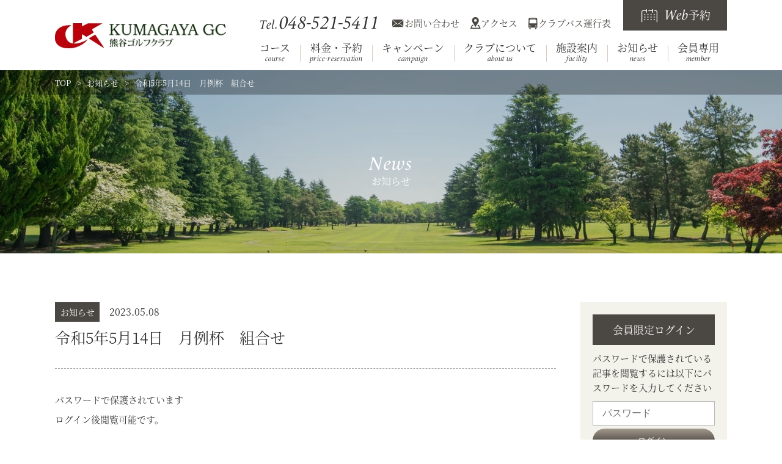

--- FILE ---
content_type: text/html; charset=UTF-8
request_url: https://kumagaya-gc.com/%E4%BB%A4%E5%92%8C5%E5%B9%B45%E6%9C%8814%E6%97%A5%E3%80%80%E6%9C%88%E4%BE%8B%E6%9D%AF%E3%80%80%E7%B5%84%E5%90%88%E3%81%9B/
body_size: 12969
content:
<!DOCTYPE HTML>
<html>
<head>
<meta charset="UTF-8">
<!-- Global site tag (gtag.js) - Google Analytics -->
<script async src="https://www.googletagmanager.com/gtag/js?id=UA-38591926-1"></script>
<script>
  window.dataLayer = window.dataLayer || [];
  function gtag(){dataLayer.push(arguments);}
  gtag('js', new Date());
	
 gtag('config', 'UA-38591926-1');	
</script>
<meta name="viewport" content="width=device-width">
<meta name="format-detection" content="telephone=no">
<title>熊谷ゴルフクラブ</title>
<meta name="description" content="荒川河畔にある熊谷ゴルフクラブは、昭和36年創立のゴルフ場です。フラットなフェアウェイには大きく育った樹々や砲台グリーンが設計され、戦略性に富んだコースレイアウトとなっております。四季折々の風景とさわやかな風に吹かれてお仲間とゴルフをお楽しみ下さい。" />
<meta name="keywords" content="熊谷ゴルフクラブ,ゴルフコース,ゴルフ場,埼玉県," />
<link rel="stylesheet" type="text/css" href="https://kumagaya-gc.com/wp/wp-content/themes/kumagaya-gc/css/reset.css">
<script>
  (function(d) {
    var config = {
      kitId: 'ylk8qeg',
      scriptTimeout: 3000,
      async: true
    },
    h=d.documentElement,t=setTimeout(function(){h.className=h.className.replace(/\bwf-loading\b/g,"")+" wf-inactive";},config.scriptTimeout),tk=d.createElement("script"),f=false,s=d.getElementsByTagName("script")[0],a;h.className+=" wf-loading";tk.src='https://use.typekit.net/'+config.kitId+'.js';tk.async=true;tk.onload=tk.onreadystatechange=function(){a=this.readyState;if(f||a&&a!="complete"&&a!="loaded")return;f=true;clearTimeout(t);try{Typekit.load(config)}catch(e){}};s.parentNode.insertBefore(tk,s)
  })(document);
</script>
<link rel="stylesheet" type="text/css" href="https://kumagaya-gc.com/wp/wp-content/themes/kumagaya-gc/css/common.css?ver=1.0.0" media="print,only screen and (min-width:769px)">
<link rel="stylesheet" type="text/css" href="https://kumagaya-gc.com/wp/wp-content/themes/kumagaya-gc/css/unique.css" media="print,only screen and (min-width:769px)">
<link rel="stylesheet" type="text/css" href="https://kumagaya-gc.com/wp/wp-content/themes/kumagaya-gc/css/animation.css">
<link rel="stylesheet" type="text/css" href="https://kumagaya-gc.com/wp/wp-content/themes/kumagaya-gc/css/sp.css?ver=1.0.1" media="only screen and (min-width: 0px) and (max-width: 768px)">
<link rel="stylesheet" type="text/css" href="https://kumagaya-gc.com/wp/wp-content/themes/kumagaya-gc/css/default.css" media="only screen and (min-width: 0px) and (max-width: 768px)">
<link rel="stylesheet" type="text/css" href="https://kumagaya-gc.com/wp/wp-content/themes/kumagaya-gc/css/component.css" media="only screen and (min-width: 0px) and (max-width: 768px)">
<link rel="stylesheet" type="text/css" href="https://kumagaya-gc.com/wp/wp-content/themes/kumagaya-gc/slick/slick.css">
<link rel="stylesheet" type="text/css" href="https://kumagaya-gc.com/wp/wp-content/themes/kumagaya-gc/slick/slick-theme.css">


<link rel='dns-prefetch' href='//s.w.org' />
		<script type="text/javascript">
			window._wpemojiSettings = {"baseUrl":"https:\/\/s.w.org\/images\/core\/emoji\/12.0.0-1\/72x72\/","ext":".png","svgUrl":"https:\/\/s.w.org\/images\/core\/emoji\/12.0.0-1\/svg\/","svgExt":".svg","source":{"concatemoji":"https:\/\/kumagaya-gc.com\/wp\/wp-includes\/js\/wp-emoji-release.min.js?ver=5.4.18"}};
			/*! This file is auto-generated */
			!function(e,a,t){var n,r,o,i=a.createElement("canvas"),p=i.getContext&&i.getContext("2d");function s(e,t){var a=String.fromCharCode;p.clearRect(0,0,i.width,i.height),p.fillText(a.apply(this,e),0,0);e=i.toDataURL();return p.clearRect(0,0,i.width,i.height),p.fillText(a.apply(this,t),0,0),e===i.toDataURL()}function c(e){var t=a.createElement("script");t.src=e,t.defer=t.type="text/javascript",a.getElementsByTagName("head")[0].appendChild(t)}for(o=Array("flag","emoji"),t.supports={everything:!0,everythingExceptFlag:!0},r=0;r<o.length;r++)t.supports[o[r]]=function(e){if(!p||!p.fillText)return!1;switch(p.textBaseline="top",p.font="600 32px Arial",e){case"flag":return s([127987,65039,8205,9895,65039],[127987,65039,8203,9895,65039])?!1:!s([55356,56826,55356,56819],[55356,56826,8203,55356,56819])&&!s([55356,57332,56128,56423,56128,56418,56128,56421,56128,56430,56128,56423,56128,56447],[55356,57332,8203,56128,56423,8203,56128,56418,8203,56128,56421,8203,56128,56430,8203,56128,56423,8203,56128,56447]);case"emoji":return!s([55357,56424,55356,57342,8205,55358,56605,8205,55357,56424,55356,57340],[55357,56424,55356,57342,8203,55358,56605,8203,55357,56424,55356,57340])}return!1}(o[r]),t.supports.everything=t.supports.everything&&t.supports[o[r]],"flag"!==o[r]&&(t.supports.everythingExceptFlag=t.supports.everythingExceptFlag&&t.supports[o[r]]);t.supports.everythingExceptFlag=t.supports.everythingExceptFlag&&!t.supports.flag,t.DOMReady=!1,t.readyCallback=function(){t.DOMReady=!0},t.supports.everything||(n=function(){t.readyCallback()},a.addEventListener?(a.addEventListener("DOMContentLoaded",n,!1),e.addEventListener("load",n,!1)):(e.attachEvent("onload",n),a.attachEvent("onreadystatechange",function(){"complete"===a.readyState&&t.readyCallback()})),(n=t.source||{}).concatemoji?c(n.concatemoji):n.wpemoji&&n.twemoji&&(c(n.twemoji),c(n.wpemoji)))}(window,document,window._wpemojiSettings);
		</script>
		<style type="text/css">
img.wp-smiley,
img.emoji {
	display: inline !important;
	border: none !important;
	box-shadow: none !important;
	height: 1em !important;
	width: 1em !important;
	margin: 0 .07em !important;
	vertical-align: -0.1em !important;
	background: none !important;
	padding: 0 !important;
}
</style>
	<link rel='stylesheet' id='wp-block-library-css'  href='https://kumagaya-gc.com/wp/wp-includes/css/dist/block-library/style.min.css?ver=5.4.18' type='text/css' media='all' />
<link rel='stylesheet' id='contact-form-7-css'  href='https://kumagaya-gc.com/wp/wp-content/plugins/contact-form-7/includes/css/styles.css?ver=5.1.7' type='text/css' media='all' />
<link rel='stylesheet' id='contact-form-7-confirm-css'  href='https://kumagaya-gc.com/wp/wp-content/plugins/contact-form-7-add-confirm/includes/css/styles.css?ver=5.1' type='text/css' media='all' />
<link rel='stylesheet' id='wp-pagenavi-css'  href='https://kumagaya-gc.com/wp/wp-content/plugins/wp-pagenavi/pagenavi-css.css?ver=2.70' type='text/css' media='all' />
<link rel='stylesheet' id='fancybox-css'  href='https://kumagaya-gc.com/wp/wp-content/plugins/easy-fancybox/css/jquery.fancybox.min.css?ver=1.3.24' type='text/css' media='screen' />
<style id='rocket-lazyload-inline-css' type='text/css'>
.rll-youtube-player{position:relative;padding-bottom:56.23%;height:0;overflow:hidden;max-width:100%;}.rll-youtube-player iframe{position:absolute;top:0;left:0;width:100%;height:100%;z-index:100;background:0 0}.rll-youtube-player img{bottom:0;display:block;left:0;margin:auto;max-width:100%;width:100%;position:absolute;right:0;top:0;border:none;height:auto;cursor:pointer;-webkit-transition:.4s all;-moz-transition:.4s all;transition:.4s all}.rll-youtube-player img:hover{-webkit-filter:brightness(75%)}.rll-youtube-player .play{height:72px;width:72px;left:50%;top:50%;margin-left:-36px;margin-top:-36px;position:absolute;background:url(https://kumagaya-gc.com/wp/wp-content/plugins/rocket-lazy-load/assets/img/youtube.png) no-repeat;cursor:pointer}
</style>
<script type='text/javascript' src='https://kumagaya-gc.com/wp/wp-includes/js/jquery/jquery.js?ver=1.12.4-wp'></script>
<script type='text/javascript' src='https://kumagaya-gc.com/wp/wp-includes/js/jquery/jquery-migrate.min.js?ver=1.4.1'></script>
<link rel='https://api.w.org/' href='https://kumagaya-gc.com/wp-json/' />
<link rel="EditURI" type="application/rsd+xml" title="RSD" href="https://kumagaya-gc.com/wp/xmlrpc.php?rsd" />
<link rel="wlwmanifest" type="application/wlwmanifest+xml" href="https://kumagaya-gc.com/wp/wp-includes/wlwmanifest.xml" /> 
<link rel='prev' title='令和5年5月5日　子供の日杯　入賞者' href='https://kumagaya-gc.com/%e4%bb%a4%e5%92%8c5%e5%b9%b45%e6%9c%885%e6%97%a5%e3%80%80%e5%ad%90%e4%be%9b%e3%81%ae%e6%97%a5%e6%9d%af%e3%80%80%e5%85%a5%e8%b3%9e%e8%80%85/' />
<link rel='next' title='令和5年5月14日　月例杯　入賞者' href='https://kumagaya-gc.com/%e4%bb%a4%e5%92%8c5%e5%b9%b45%e6%9c%8814%e6%97%a5%e3%80%80%e6%9c%88%e4%be%8b%e6%9d%af%e3%80%80%e5%85%a5%e8%b3%9e%e8%80%85/' />
<meta name="generator" content="WordPress 5.4.18" />
<link rel="canonical" href="https://kumagaya-gc.com/%e4%bb%a4%e5%92%8c5%e5%b9%b45%e6%9c%8814%e6%97%a5%e3%80%80%e6%9c%88%e4%be%8b%e6%9d%af%e3%80%80%e7%b5%84%e5%90%88%e3%81%9b/" />
<link rel='shortlink' href='https://kumagaya-gc.com/?p=1743' />
<link rel="alternate" type="application/json+oembed" href="https://kumagaya-gc.com/wp-json/oembed/1.0/embed?url=https%3A%2F%2Fkumagaya-gc.com%2F%25e4%25bb%25a4%25e5%2592%258c5%25e5%25b9%25b45%25e6%259c%258814%25e6%2597%25a5%25e3%2580%2580%25e6%259c%2588%25e4%25be%258b%25e6%259d%25af%25e3%2580%2580%25e7%25b5%2584%25e5%2590%2588%25e3%2581%259b%2F" />
<link rel="alternate" type="text/xml+oembed" href="https://kumagaya-gc.com/wp-json/oembed/1.0/embed?url=https%3A%2F%2Fkumagaya-gc.com%2F%25e4%25bb%25a4%25e5%2592%258c5%25e5%25b9%25b45%25e6%259c%258814%25e6%2597%25a5%25e3%2580%2580%25e6%259c%2588%25e4%25be%258b%25e6%259d%25af%25e3%2580%2580%25e7%25b5%2584%25e5%2590%2588%25e3%2581%259b%2F&#038;format=xml" />
<noscript><style id="rocket-lazyload-nojs-css">.rll-youtube-player, [data-lazy-src]{display:none !important;}</style></noscript><script type="text/javascript" src="https://kumagaya-gc.com/wp/wp-content/themes/kumagaya-gc/js/jquery.cookie.js" defer="defer"></script>
<script type="text/javascript" src="https://kumagaya-gc.com/wp/wp-content/themes/kumagaya-gc/js/custom.js" defer="defer"></script>
<script type="text/javascript" src="https://kumagaya-gc.com/wp/wp-content/themes/kumagaya-gc/js/modernizr.custom.js" defer="defer"></script>
<script type="text/javascript" src="https://kumagaya-gc.com/wp/wp-content/themes/kumagaya-gc/js/jquery.dlmenu.js" defer="defer"></script>
<script type="text/javascript" src="https://kumagaya-gc.com/wp/wp-content/themes/kumagaya-gc/slick/slick.min.js" defer="defer"></script>
<script type="text/javascript" src="https://kumagaya-gc.com/wp/wp-content/themes/kumagaya-gc/js/infinite-scroll.js" defer="defer"></script>
<script type="text/javascript" src="https://kumagaya-gc.com/wp/wp-content/themes/kumagaya-gc/js/custom-sp.js" defer="defer"></script>
<script type="text/javascript" src="https://kumagaya-gc.com/wp/wp-content/themes/kumagaya-gc/js/fixed-class.js" defer="defer"></script>
<script type="text/javascript" src="https://kumagaya-gc.com/wp/wp-content/themes/kumagaya-gc/js/smoothscrollex.js" defer="defer"></script>
<script type="text/javascript" src="https://kumagaya-gc.com/wp/wp-content/themes/kumagaya-gc/js/scroll-animation.js" defer="defer"></script>
<script type="text/javascript" src="https://kumagaya-gc.com/wp/wp-content/themes/kumagaya-gc/js/jquery.inview.js" defer="defer"></script>
<!-- Begin Mieruca Embed Code -->
<script type="text/javascript" id="mierucajs">
window.__fid = window.__fid || [];__fid.push([194651138]);
(function() {
function mieruca(){if(typeof window.__fjsld != "undefined") return; window.__fjsld = 1; var fjs = document.createElement('script'); fjs.type = 'text/javascript'; fjs.async = true; fjs.id = "fjssync"; var timestamp = new Date;fjs.src = ('https:' == document.location.protocol ? 'https' : 'http') + '://hm.mieru-ca.com/service/js/mieruca-hm.js?v='+ timestamp.getTime(); var x = document.getElementsByTagName('script')[0]; x.parentNode.insertBefore(fjs, x); };
setTimeout(mieruca, 500); document.readyState != "complete" ? (window.attachEvent ? window.attachEvent("onload", mieruca) : window.addEventListener("load", mieruca, false)) : mieruca();
})();
</script>
<!-- End Mieruca Embed Code -->
</head>
<body class="post-template-default single single-post postid-1743 single-format-standard"  ontouchstart="">
<header>
    <div id="header">
        <div class="wrap">
            <div class="header-inner flex">
                <h1><a href="https://kumagaya-gc.com"><img class="no01" src="data:image/svg+xml,%3Csvg%20xmlns='http://www.w3.org/2000/svg'%20viewBox='0%200%20287%2048'%3E%3C/svg%3E" width="287" height="48" alt="熊谷ゴルフクラブ" data-lazy-src="https://kumagaya-gc.com/wp/wp-content/themes/kumagaya-gc/img/common/logo.jpg"/><noscript><img class="no01" src="https://kumagaya-gc.com/wp/wp-content/themes/kumagaya-gc/img/common/logo.jpg" width="287" height="48" alt="熊谷ゴルフクラブ"/></noscript><img class="no02 pc" src="data:image/svg+xml,%3Csvg%20xmlns='http://www.w3.org/2000/svg'%20viewBox='0%200%2067%2034'%3E%3C/svg%3E" width="67" height="34" alt="熊谷ゴルフクラブ" data-lazy-src="https://kumagaya-gc.com/wp/wp-content/themes/kumagaya-gc/img/common/logo02.jpg"/><noscript><img class="no02 pc" src="https://kumagaya-gc.com/wp/wp-content/themes/kumagaya-gc/img/common/logo02.jpg" width="67" height="34" alt="熊谷ゴルフクラブ"/></noscript></a></h1>
                <div class="right">
                    <div class="cnt flex">
                        <p class="tel lemo"><span>Tel.</span>048-521-5411</p>
                        <ul class="flex">
                            <li><a href="https://kumagaya-gc.com/contact">お問い合わせ</a></li>
                            <li><a href="https://kumagaya-gc.com/access">アクセス</a></li>
                            <li><a href="https://kumagaya-gc.com/access/#p12box02">クラブバス運行表</a></li>
                        </ul>
                        <div class="h-contact"><a href="#reservation"><span class="text"><span class="lemo">Web</span>予約</span></a></div>
                    </div>
                    <div id="gnav" class="pc flex">
                        <ul class="flex">
                            <li class="gnav01"><a href="#">コース<br><span class="lemo">course</span></a>
								<div class="nav-bg">
                                    <ul class="g-sub01 flex">
                                        <li><a href="https://kumagaya-gc.com/course"><span>コース</span></a>
                                        <li><a href="https://kumagaya-gc.com/hole"><span>ホール</span></a>
                                    </ul>
                                </div>
                            </li>
                            <li class="gnav02"><a href="https://kumagaya-gc.com/price-reservation">料金・予約<br><span class="lemo">price-reservation</span></a></li>
                            <li class="gnav03"><a href="https://kumagaya-gc.com/campaign">キャンペーン<br><span class="lemo">campaign</span></a></li>
                            <li class="gnav04"><a href="#">クラブについて<br><span class="lemo">about us</span></a>
								<div class="nav-bg">
                                    <ul class="g-sub01 flex">
                                        <li><a href="https://kumagaya-gc.com/rule"><span>利用規約</span></a>
                                        <li><a href="https://kumagaya-gc.com/aboutus"><span>クラブ概要</span></a>
                                    </ul>
                                </div>
                            </li>
                            <li class="gnav05"><a href="#">施設案内<br><span class="lemo">facility</span></a>
								<div class="nav-bg">
                                    <ul class="g-sub02 flex">
                                        <li><a href="https://kumagaya-gc.com/facility"><span>施設案内</span></a>
                                        <li><a href="https://kumagaya-gc.com/facility/#p07box02"><span>練習場</span></a>
                                        <li><a href="https://kumagaya-gc.com/facility/#p07box03"><span>Club House<br>（クラブハウス）</span></a>
                                        <li><a href="https://kumagaya-gc.com/facility/#p07box04"><span>レストラン</span></a>
                                    </ul>
                                </div>
                            </li>
                            <li class="gnav06"><a href="https://kumagaya-gc.com/news">お知らせ<br><span class="lemo">news</span></a></li>
                            <li class="gnav07"><a href="#">会員専用<br><span class="lemo">member</span></a>
								<div class="nav-bg">
                                    <ul class="g-sub01 flex">
                                        <li><a href="https://kumagaya-gc.com/event"><span>競技日程</span></a>
                                        <li><a href="https://kumagaya-gc.com/category/numbers_cat01/"><span>会員へのお知らせ</span></a>
                                    </ul>
                                </div>
                            </li>
                        </ul>
                        <div class="h-contact no02"><a href="#reservation"><span class="text"><span class="lemo">Web</span>予約</span></a></div>
                    </div>
                </div>
            </div>
        </div>
		<div id="sp-gnav" class="sp">
			<div class="sp-nav-btn">MENU</div>
			<div class="sp-nav-list">
				<div class="overlay-nav"></div>
				<ul class="navs-list">
					<li><a href="https://kumagaya-gc.com">TOP</a></li>
					<li>
					<div class="nav-midashi">コース</div>
						<ul class="sp-nav sp-nav02">
							<li><a href="https://kumagaya-gc.com/course">コース</a></li>
							<li><a href="https://kumagaya-gc.com//hole">ホール</a></li>
						</ul>
					</li>
                    <li><a href="https://kumagaya-gc.com/price-reservation">料金・予約</a></li>
                    <li><a href="https://kumagaya-gc.com/campaign">キャンペーン</a></li>
					<li>
						<div class="nav-midashi">クラブについて</div>
						<ul class="sp-nav sp-nav02">
							<li><a href="https://kumagaya-gc.com/rule">利用規約</a></li>
							<li><a href="https://kumagaya-gc.com/aboutus">クラブ概要</a></li>
						</ul>
					</li>
					<li>
						<div class="nav-midashi">施設案内</div>
						<ul class="sp-nav sp-nav02">
							<li><a href="https://kumagaya-gc.com/facility">施設案内</a></li>
							<li><a href="https://kumagaya-gc.com/facility/#p07box02">練習場</a></li>
							<li><a href="https://kumagaya-gc.com/facility/#p07box03">Club House</a></li>
							<li><a href="https://kumagaya-gc.com/facility/#p07box04">レストラン</a></li>
						</ul>
					</li>
					<li><a href="https://kumagaya-gc.com/news">お知らせ</a></li>
					<li>
						<div class="nav-midashi">会員専用</div>
						<ul class="sp-nav sp-nav02">
							<li><a href="https://kumagaya-gc.com/event">競技日程</a></li>
							<li><a href="https://kumagaya-gc.com/category/numbers_cat01/">会員へのお知らせ</a></li>
						</ul>
					</li>
					<li>
						<div class="nav-midashi">お問い合わせ・アクセス</div>
						<ul class="sp-nav sp-nav02">
							<li><a href="https://kumagaya-gc.com/contact">お問い合わせ</a></li>
							<li><a href="https://kumagaya-gc.com/access">アクセス</a></li>
							<li><a href="https://kumagaya-gc.com/access/#p12box02">クラブバス運行表</a></li>
						</ul>
					</li>
				</ul>
			</div>
		</div>
    </div>
</header><div id="top-link"><span>ページの先頭</span></div>

<div id="bread">
	<div class="wrap cf">
		<ul class="bread-list">
            <li><a href="https://kumagaya-gc.com">TOP</a></li>
            <li><a href="https://kumagaya-gc.com/news">お知らせ</a></li>
            <li>    
                令和5年5月14日　月例杯　組合せ            </li>
		</ul>
	</div>
</div>

<div id="main">
    <div class="wrap">
        <h2 class="page-title">News<br><span>お知らせ</span></h2>
    </div>
</div>

    

<main>
	<div id="contents">
        <div id="two-content" class="wrap cf">
            <div id="two-main">
                <div class="news-detail">
                                                    <article>
                        <div class="news-info">
                            <div class="flex">
                                <p class="news-cat">お知らせ</p>                                <p class="news-time">2023.05.08</p>
                            </div>
                            <h3>令和5年5月14日　月例杯　組合せ</h3>
                                                            
                                    

                                    
                                    <p>パスワードで保護されています<br>ログイン後閲覧可能です。</p>

                                   
                                                                                   </div>
                    </article>
                                                                </div>
                <div class="post-navigation">
                    <ul class="cf">
                                            <li class="prev"><a href="https://kumagaya-gc.com/%e4%bb%a4%e5%92%8c5%e5%b9%b45%e6%9c%885%e6%97%a5%e3%80%80%e5%ad%90%e4%be%9b%e3%81%ae%e6%97%a5%e6%9d%af%e3%80%80%e5%85%a5%e8%b3%9e%e8%80%85/" rel="prev">前のページ</a></li>
                                            <li class="blog-back"><a href="https://kumagaya-gc.com/news">一覧に戻る</a></li>
                                            <li class="next"><a href="https://kumagaya-gc.com/%e4%bb%a4%e5%92%8c5%e5%b9%b45%e6%9c%8814%e6%97%a5%e3%80%80%e6%9c%88%e4%be%8b%e6%9d%af%e3%80%80%e5%85%a5%e8%b3%9e%e8%80%85/" rel="next">次のページ</a></li>
                                        </ul>
                </div>
            </div>

            <div id="two-side">
                <ul class="sideBox02">
                    <li class="login">
                                                                                                                            <h2 class="logintitle">会員限定ログイン</h2>
                            <form action="https://kumagaya-gc.com/%e4%bb%a4%e5%92%8c5%e5%b9%b45%e6%9c%8814%e6%97%a5%e3%80%80%e6%9c%88%e4%be%8b%e6%9d%af%e3%80%80%e7%b5%84%e5%90%88%e3%81%9b/?pass=on" class="post-password-form" method="post">
                                <p class="text">パスワードで保護されている記事を閲覧するには以下にパスワードを入力してください</p>
                                                                                                <label for="passblog"><input name="post_password" id="passblog" type="password" placeholder="パスワード"></label><br>
                                <input type="submit" name="passlog" value="ログイン">
                                                            </form>	
                    </li>
                    <li id="recent-posts-2" class="widget widget_recent_entries">
                        <h2 class="widgettitle">最新記事のお知らせ</h2>
                        <ul>
                                                                                                                            <li>
                            <span class="post-date">2025.12.30</span>
                            <a href="https://kumagaya-gc.com/%e4%bb%a4%e5%92%8c7%e5%b9%b412%e6%9c%8830%e6%97%a5%e3%80%80%e5%b9%b4%e6%9c%ab%e5%b9%b4%e5%a7%8b%e3%81%af%e4%bc%91%e5%a0%b4%e3%81%a8%e3%81%95%e3%81%9b%e3%81%a6%e3%81%84%e3%81%9f%e3%81%a0%e3%81%8d/">令和7年12月30日　年末年始は休場とさせていただき、…                             </a>
                            </li>

                                                            <li>
                            <span class="post-date">2025.12.14</span>
                            <a href="https://kumagaya-gc.com/%e4%bb%a4%e5%92%8c7%e5%b9%b412%e6%9c%8814%e6%97%a5%e3%81%ae%e5%96%b6%e6%a5%ad%e3%81%ab%e3%81%a4%e3%81%8d%e3%81%be%e3%81%97%e3%81%a6%e3%81%af%e9%80%9a%e5%b8%b8%e5%96%b6%e6%a5%ad%e3%81%a8%e3%81%95/">令和7年12月14日の営業につきましては通常営業とさせ…                             </a>
                            </li>

                                                            <li>
                            <span class="post-date">2025.12.13</span>
                            <a href="https://kumagaya-gc.com/%e4%bb%a4%e5%92%8c7%e5%b9%b412%e6%9c%8814%e6%97%a5%e3%81%ae%e5%96%b6%e6%a5%ad%e3%81%ab%e3%81%a4%e3%81%8d%e3%81%be%e3%81%97%e3%81%a6%e3%81%af%e3%80%81%e5%bd%93%e6%97%a5%e3%81%ae%e5%8d%88%e5%89%8d6/">令和7年12月14日の営業につきましては、当日の午前6…                             </a>
                            </li>

                                                            <li>
                            <span class="post-date">2025.03.16</span>
                            <a href="https://kumagaya-gc.com/%e4%bc%9a%e5%93%a1%e5%b0%82%e7%94%a8%e3%83%ad%e3%83%83%e3%82%ab%e3%83%bc%e3%81%ab%e3%81%a4%e3%81%84%e3%81%a6/">会員専用ロッカーについて                            </a>
                            </li>

                                                            <li>
                            <span class="post-date">2023.09.27</span>
                            <a href="https://kumagaya-gc.com/%e3%82%a4%e3%83%b3%e3%83%9c%e3%82%a4%e3%82%b9%e5%88%b6%e5%ba%a6%e3%81%ab%e4%bc%b4%e3%81%86%e3%80%8c%e9%a0%98%e5%8f%8e%e6%9b%b8%e3%80%8d%e3%81%ae%e5%af%be%e5%bf%9c%e3%81%ab%e3%81%a4%e3%81%84%e3%81%a6/">インボイス制度に伴う「領収証」の対応について                            </a>
                            </li>

                                                            <li>
                            <span class="post-date">2023.01.09</span>
                            <a href="https://kumagaya-gc.com/%e4%bb%a4%e5%92%8c4%e5%b9%b44%e6%9c%8827%e6%97%a5%e3%80%80gw%e6%9c%9f%e9%96%93%e4%b8%ad%e3%80%81%e4%ba%a4%e9%80%9a%e6%b8%8b%e6%bb%9e%e3%81%8c%e4%ba%88%e6%83%b3%e3%81%95%e3%82%8c%e3%81%be%e3%81%99/">週末や、連休は交通渋滞が予想されます。お時間に余裕を持…                             </a>
                            </li>

                                                            <li>
                            <span class="post-date">2023.07.06</span>
                            <a href="https://kumagaya-gc.com/%e8%8f%8a%e5%9c%b0%e8%8b%b1%e9%9b%84%e3%83%97%e3%83%ad%e3%81%ab%e3%82%88%e3%82%8b%e3%83%ac%e3%83%83%e3%82%b9%e3%83%b3%e3%81%ae%e3%81%94%e6%a1%88%e5%86%85/">菊地英雄プロによるレッスンのご案内                            </a>
                            </li>

                                                            <li>
                            <span class="post-date">2023.06.01</span>
                            <a href="https://kumagaya-gc.com/%e6%96%b0%e5%9e%8b%e3%82%b3%e3%83%ad%e3%83%8a%e3%82%a6%e3%82%a3%e3%83%ab%e3%82%b9%e6%84%9f%e6%9f%93%e7%97%87%e5%af%be%e7%ad%96%e3%81%ab%e3%81%a4%e3%81%84%e3%81%a6%ef%bc%88%e6%9c%80%e6%96%b0%ef%bc%89/">新型コロナウィルス感染症対策について（最新）                            </a>
                            </li>

                                                            <li>
                            <span class="post-date">2022.08.21</span>
                            <a href="https://kumagaya-gc.com/%e3%82%ad%e3%83%a3%e3%83%87%e3%82%a3%e5%8b%9f%e9%9b%86%e4%b8%ad%e3%80%82%e3%81%94%e8%88%88%e5%91%b3%e3%81%ae%e3%81%82%e3%82%8b%e6%96%b9%e3%81%af%e3%81%8a%e5%95%8f%e3%81%84%e5%90%88%e3%82%8f%e3%81%9b/">キャディ募集中。未経験者歓迎。ご興味のある方はお問い合…                             </a>
                            </li>

                                                            <li>
                            <span class="post-date">2024.11.26</span>
                            <a href="https://kumagaya-gc.com/%e4%bb%a4%e5%92%8c6%e5%b9%b410%e6%9c%881%e6%97%a5%e3%82%88%e3%82%8a%e3%80%80fw%e4%b9%97%e3%82%8a%e5%85%a5%e3%82%8c%e6%96%99%e9%87%91%e5%a4%89%e6%9b%b4%e3%81%ab%e3%81%a4%e3%81%84%e3%81%a6/">令和6年10月1日より　FW乗り入れ料金変更について                            </a>
                            </li>

                                                            <li>
                            <span class="post-date">2022.06.01</span>
                            <a href="https://kumagaya-gc.com/%e6%b5%b4%e5%ae%a4%e7%94%a8%e3%83%93%e3%83%8b%e3%83%bc%e3%83%ab%e8%a2%8b%e9%85%8d%e5%b8%83%e7%b5%82%e4%ba%86%e3%81%ab%e3%81%a4%e3%81%84%e3%81%a6/">浴室用ビニール袋配布終了について                            </a>
                            </li>

                                                            <li>
                            <span class="post-date">2022.03.21</span>
                            <a href="https://kumagaya-gc.com/%e6%96%b0%e5%9e%8b%e3%82%b3%e3%83%ad%e3%83%8a%e3%82%a6%e3%82%a3%e3%83%ab%e3%82%b9%e6%84%9f%e6%9f%93%e7%97%87%e5%af%be%e7%ad%96%e3%81%ab%e3%81%a4%e3%81%84%e3%81%a6%ef%bc%88%e3%83%ac%e3%82%b9%e3%83%88/">新型コロナウィルス感染症対策について（レストラン）                            </a>
                            </li>

                                                            <li>
                            <span class="post-date">2020.12.01</span>
                            <a href="https://kumagaya-gc.com/%e3%82%b5%e3%83%96%e3%83%90%e3%83%83%e3%82%b0%e3%83%bb%e3%82%bb%e3%83%ab%e3%83%95%e3%82%b9%e3%82%bf%e3%83%b3%e3%83%89%e3%83%90%e3%83%83%e3%82%b0%e3%81%ae%e5%8f%96%e3%82%8a%e6%89%b1%e3%81%84%e3%81%ab/">サブバッグ・セルフスタンドバッグの取り扱いについて                            </a>
                            </li>

                                                            <li>
                            <span class="post-date">2026.01.25</span>
                            <a href="https://kumagaya-gc.com/%e4%bb%a4%e5%92%8c8%e5%b9%b41%e6%9c%8825%e6%97%a5%e3%80%80%e7%a0%94%e4%bf%ae%e4%bc%9a%e3%80%80%e5%85%a5%e8%b3%9e%e8%80%85/">令和8年1月25日　研修会　入賞者                            </a>
                            </li>

                                                            <li>
                            <span class="post-date">2026.01.21</span>
                            <a href="https://kumagaya-gc.com/%e4%bb%a4%e5%92%8c8%e5%b9%b41%e6%9c%8818%e6%97%a5%e3%80%80%e6%9c%88%e4%be%8b%e6%9d%af%e3%80%80%e5%85%a5%e8%b3%9e%e8%80%85/">令和8年1月18日　月例杯　入賞者                            </a>
                            </li>

                                                            <li>
                            <span class="post-date">2026.01.02</span>
                            <a href="https://kumagaya-gc.com/%e4%bb%a4%e5%92%8c8%e5%b9%b41%e6%9c%882%e6%97%a5%e3%80%80%e6%96%b0%e5%b9%b4%e6%9d%af%e3%80%80%e5%85%a5%e8%b3%9e%e8%80%85/">令和8年1月2日　新年杯　入賞者                            </a>
                            </li>

                                                                                                                        </ul>
                    </li>
                <li id="categories-3" class="widget widget_categories"><h2 class="widgettitle">カテゴリ</h2>
		<ul>
				<li class="cat-item cat-item-1"><a href="https://kumagaya-gc.com/category/cat01/">お知らせ</a>
</li>
	<li class="cat-item cat-item-6"><a href="https://kumagaya-gc.com/category/numbers_cat01/">会員へのお知らせ</a>
</li>
		</ul>
			</li>
<li id="archives-2" class="widget widget_archive"><h2 class="widgettitle">アーカイブ</h2>
		<ul>
				<li><a href='https://kumagaya-gc.com/2026/01/'>2026年1月</a></li>
	<li><a href='https://kumagaya-gc.com/2025/12/'>2025年12月</a></li>
	<li><a href='https://kumagaya-gc.com/2025/11/'>2025年11月</a></li>
	<li><a href='https://kumagaya-gc.com/2025/10/'>2025年10月</a></li>
	<li><a href='https://kumagaya-gc.com/2025/09/'>2025年9月</a></li>
	<li><a href='https://kumagaya-gc.com/2025/08/'>2025年8月</a></li>
	<li><a href='https://kumagaya-gc.com/2025/07/'>2025年7月</a></li>
	<li><a href='https://kumagaya-gc.com/2025/06/'>2025年6月</a></li>
	<li><a href='https://kumagaya-gc.com/2025/05/'>2025年5月</a></li>
	<li><a href='https://kumagaya-gc.com/2025/04/'>2025年4月</a></li>
		</ul>
			</li>
                </ul>
            </div>
        </div>
        
        <section id="p09box01">
			<div class="wrap">
                                <div class="parts-contact"><div id="reservation"></div>
                    <h2 class="title01">Reservation<br><span>ご予約</span></h2>
                    <div class="info flex">
                        <div class="left">
                            <h3>お電話でのご予約</h3>
                            <ul class="flex">
                                <li>会員様</li>
                                <li class="no02">ゲスト様</li>
                            </ul>
                            <img src="data:image/svg+xml,%3Csvg%20xmlns='http://www.w3.org/2000/svg'%20viewBox='0%200%2048%2048'%3E%3C/svg%3E" width="48" height="48" alt="電話アイコン" data-lazy-src="https://kumagaya-gc.com/wp/wp-content/themes/kumagaya-gc/img/top/tel.png"/><noscript><img src="https://kumagaya-gc.com/wp/wp-content/themes/kumagaya-gc/img/top/tel.png" width="48" height="48" alt="電話アイコン"/></noscript>
                            <p class="tel lemo"><span class="pc"><span class="mini">Tel.</span>048-521-5411</span><a class="sp" href="tel:0485215411"><span class="mini">Tel.</span>048-521-5411</a></p>
                        </div>
                        <div class="right">
                            <h3>パソコン・スマホでのご予約</h3>
                            <ul class="flex">
                                <li>会員様</li>
                                <li class="no02">ゲスト様</li>
                            </ul>
                            <div class="btn-w no01"><a href="https://gj-system.com/golf_user/login.action?id=55" target="_blank" onclick="ga('send','event','banner','click','web予約', 1);"><span class="text"><span class="lemo">Web</span>予約</span></a></div>
                            <div class="btn-w"><a href="https://www.valuegolf.co.jp/course_reserve/kmgy/" target="_blank"onclick="ga('send','event','banner','click','おひとり様予約', 1);"><span class="text">おひとり様<span class="lemo">Web</span>予約</span></a></div>
                        </div>
                    </div>
                </div>
            </div>
        </section>

    </div>
</main>   
<footer>
	<div id="footer">
        <div class="map">
            <iframe loading="lazy" src="about:blank" width="600" height="450" frameborder="0" style="border:0;" allowfullscreen="" aria-hidden="false" tabindex="0" data-rocket-lazyload="fitvidscompatible" data-lazy-src="https://www.google.com/maps/embed?pb=!1m14!1m8!1m3!1d12887.822009828687!2d139.3620351!3d36.1432967!3m2!1i1024!2i768!4f13.1!3m3!1m2!1s0x0%3A0x821ce5ed37400df9!2z54aK6LC344K044Or44OV44Kv44Op44OW!5e0!3m2!1sja!2sjp!4v1588062495072!5m2!1sja!2sjp"></iframe><noscript><iframe src="https://www.google.com/maps/embed?pb=!1m14!1m8!1m3!1d12887.822009828687!2d139.3620351!3d36.1432967!3m2!1i1024!2i768!4f13.1!3m3!1m2!1s0x0%3A0x821ce5ed37400df9!2z54aK6LC344K044Or44OV44Kv44Op44OW!5e0!3m2!1sja!2sjp!4v1588062495072!5m2!1sja!2sjp" width="600" height="450" frameborder="0" style="border:0;" allowfullscreen="" aria-hidden="false" tabindex="0"></iframe></noscript>
        </div>
		<div id="top-back">
			<a href="#top-link"><span><img src="data:image/svg+xml,%3Csvg%20xmlns='http://www.w3.org/2000/svg'%20viewBox='0%200%2060%2042'%3E%3C/svg%3E" width="60" height="42" alt="ページの先頭へ" data-lazy-src="https://kumagaya-gc.com/wp/wp-content/themes/kumagaya-gc/img/common/page-top.png"/><noscript><img src="https://kumagaya-gc.com/wp/wp-content/themes/kumagaya-gc/img/common/page-top.png" width="60" height="42" alt="ページの先頭へ"/></noscript></span></a>
		</div>
        <div class="wrap">
            <div class="footer-cnt flex">
                <div class="left">
                    <h2><a href="https://kumagaya-gc.com"><img src="data:image/svg+xml,%3Csvg%20xmlns='http://www.w3.org/2000/svg'%20viewBox='0%200%20380%2071'%3E%3C/svg%3E" width="380" height="71" alt="熊谷ゴルフクラブ" data-lazy-src="https://kumagaya-gc.com/wp/wp-content/themes/kumagaya-gc/img/common/flogo.jpg"/><noscript><img src="https://kumagaya-gc.com/wp/wp-content/themes/kumagaya-gc/img/common/flogo.jpg" width="380" height="71" alt="熊谷ゴルフクラブ"/></noscript></a></h2>
                    <p class="text01">〒360-0816 埼玉県熊谷市石原1431</p>
                    <p class="tel lemo"><span class="pc"><span class="mini">Tel.</span>048-521-5411</span><a class="sp" href="tel:0485215411"><span class="mini">Tel.</span>048-521-5411</a>
					<span class="pc"><span class="mini">Fax.048-525-8033</span></span>
					<br class="sp"><span class="sp mini">Fax.048-525-8033</span></p>
					</p>
                    

                    <p class="access"><a href="https://kumagaya-gc.com/access">詳しいアクセスはこちら ＞</a></p>
                    
                    <ul class="policy flex pc">
                        <li><a href="https://kumagaya-gc.com/privacy">プライバシーポリシー</a></li>
                        <li><a href="https://kumagaya-gc.com/sitepolicy">サイトポリシー</a></li>
                    </ul>
                </div>
                
                <div class="right">
                    <div class="fnav flex pc">
                        <ul class="nav01">
                            <li><a href="https://kumagaya-gc.com">TOP</a></li>
                            <li><a href="https://kumagaya-gc.com/course">コース</a></li>
                            <li><a href="https://kumagaya-gc.com/hole">ホール</a></li>
                            <li><a href="https://kumagaya-gc.com/price-reservation">料金・予約</a></li>
                        </ul>
                        <ul class="nav02">
                            <li><a href="https://kumagaya-gc.com/campaign">キャンペーン</a></li>
                            <li><a href="https://kumagaya-gc.com/rule">利用規約</a></li>
                            <li><a href="https://kumagaya-gc.com/aboutus">クラブ概要</a></li>
                        </ul>
                        <ul class="nav03">
                            <li><a href="https://kumagaya-gc.com/facility">施設案内</a></li>
                        </ul>
                        <ul class="nav04">
                            <li><a href="https://kumagaya-gc.com/news">お知らせ</a></li>
                        </ul>
                        <ul class="nav05">
                            <li><a href="https://kumagaya-gc.com/access">アクセス</a></li>
                            <li><a href="https://kumagaya-gc.com/contact">お問い合わせ</a></li>
                        </ul>
                    </div>
                    
                    <div class="fnav flex sp">
                        <ul class="nav01">
                            <li><a href="https://kumagaya-gc.com">TOP</a></li>
                            <li><a href="https://kumagaya-gc.com/course">コース</a></li>
                            <li><a href="https://kumagaya-gc.com/hole">ホール</a></li>
                            <li><a href="https://kumagaya-gc.com/price-reservation">料金・予約</a></li>
                        </ul>
                        <ul class="nav02">
                            <li><a href="https://kumagaya-gc.com/campaign">キャンペーン</a></li>
                            <li><a href="https://kumagaya-gc.com/rule">利用規約</a></li>
                            <li><a href="https://kumagaya-gc.com/aboutus">クラブ概要</a></li>
                            <li><a href="https://kumagaya-gc.com/facility">施設案内</a></li>
                        </ul>
                        <ul class="nav03">
                            <li><a href="https://kumagaya-gc.com/news">お知らせ</a></li>
                            <li><a href="https://kumagaya-gc.com/access">アクセス</a></li>
                            <li><a href="https://kumagaya-gc.com/contact">お問い合わせ</a></li>
                        </ul>
                    </div>
                    
                    <div class="bg">
                        <ul class="member flex">
                            <li>【会員専用】</li>
                            <li><a href="https://kumagaya-gc.com/event">競技日程</a></li>
                            <li><a href="https://kumagaya-gc.com/category/numbers_cat01/">会員へのお知らせ</a></li>
                        </ul>
                    </div>
                    
                    <div class="fbtn flex">
                        <div class="fbtn01"><a href="https://gj-system.com/golf_user/login.action?id=55" target="_blank"><span class="text"><span class="lemo">Web</span>予約</span></a></div>
                        <div class="fbtn02"><a href="https://www.valuegolf.co.jp/course_reserve/kmgy/" target="_blank"><span class="text">おひとり様<span class="lemo">Web</span>予約</span></a></div>
                    </div>
                    
                    <ul class="policy flex sp">
                        <li><a href="https://kumagaya-gc.com/privacy">プライバシーポリシー</a></li>
                        <li><a href="https://kumagaya-gc.com/sitepolicy">サイトポリシー</a></li>
                    </ul>
                </div>
            </div>
        </div>
        <div class="copyright"><p>©2013-2020 熊谷ゴルフクラブ</p></div>
		<div class="kotei flex sp">
            <div class="kotei01"><a href="https://gj-system.com/golf_user/login.action?id=55" target="_blank" onclick="ga('send','event','banner','click','web予約sp', 1);"><span class="text"><span class="lemo">Web</span>予約</span></a></div>
            <div class="kotei02 lemo"><a href="tel:0485215411" onclick="ga('send','event','banner','click','Call-sp', 1);"><span class="text"><span class="mini">Tel.</span>048-521-5411</span></a></div>
			<div class="line-btn">
				<a href="https://lin.ee/qXqQg6I" target="_blank" rel="noreferrer">
					<img src="data:image/svg+xml,%3Csvg%20xmlns='http://www.w3.org/2000/svg'%20viewBox='0%200%200%200'%3E%3C/svg%3E" alt="友だち追加" data-lazy-src="https://kumagaya-gc.com/wp/wp-content/themes/kumagaya-gc/img/common/icon_l.png"><noscript><img src="https://kumagaya-gc.com/wp/wp-content/themes/kumagaya-gc/img/common/icon_l.png" alt="友だち追加"></noscript>
				</a>
			</div>			
        </div>
		<div id="fix-line-btn" class="pc">
			<a href="https://lin.ee/qXqQg6I" target="_blank" rel="noreferrer">
				<img src="data:image/svg+xml,%3Csvg%20xmlns='http://www.w3.org/2000/svg'%20viewBox='0%200%200%200'%3E%3C/svg%3E" alt="友だち追加" data-lazy-src="https://kumagaya-gc.com/wp/wp-content/themes/kumagaya-gc/img/common/icon_l02.png"><noscript><img src="https://kumagaya-gc.com/wp/wp-content/themes/kumagaya-gc/img/common/icon_l02.png" alt="友だち追加"></noscript>
			</a>
		</div>
    </div>
</footer>
<script type="text/javascript">
document.addEventListener( 'wpcf7mailsent', function( event ) {
	if ( '6' == event.detail.contactFormId ) {
		window.location.href = 'https://kumagaya-gc.com/thanks';
		}
	if ( '423' == event.detail.contactFormId ) {
		window.location.href = 'https://kumagaya-gc.com/thanks02';
		}
		
}, false );
</script>
<script type='text/javascript'>
/* <![CDATA[ */
var wpcf7 = {"apiSettings":{"root":"https:\/\/kumagaya-gc.com\/wp-json\/contact-form-7\/v1","namespace":"contact-form-7\/v1"}};
/* ]]> */
</script>
<script type='text/javascript' src='https://kumagaya-gc.com/wp/wp-content/plugins/contact-form-7/includes/js/scripts.js?ver=5.1.7'></script>
<script type='text/javascript' src='https://kumagaya-gc.com/wp/wp-includes/js/jquery/jquery.form.min.js?ver=4.2.1'></script>
<script type='text/javascript' src='https://kumagaya-gc.com/wp/wp-content/plugins/contact-form-7-add-confirm/includes/js/scripts.js?ver=5.1'></script>
<script type='text/javascript' src='https://kumagaya-gc.com/wp/wp-content/plugins/easy-fancybox/js/jquery.fancybox.min.js?ver=1.3.24'></script>
<script type='text/javascript'>
var fb_timeout, fb_opts={'overlayShow':true,'hideOnOverlayClick':true,'showCloseButton':true,'margin':20,'centerOnScroll':false,'enableEscapeButton':true,'autoScale':true };
if(typeof easy_fancybox_handler==='undefined'){
var easy_fancybox_handler=function(){
jQuery('.nofancybox,a.wp-block-file__button,a.pin-it-button,a[href*="pinterest.com/pin/create"],a[href*="facebook.com/share"],a[href*="twitter.com/share"]').addClass('nolightbox');
/* IMG */
var fb_IMG_select='a[href*=".jpg"]:not(.nolightbox,li.nolightbox>a),area[href*=".jpg"]:not(.nolightbox),a[href*=".jpeg"]:not(.nolightbox,li.nolightbox>a),area[href*=".jpeg"]:not(.nolightbox),a[href*=".png"]:not(.nolightbox,li.nolightbox>a),area[href*=".png"]:not(.nolightbox),a[href*=".webp"]:not(.nolightbox,li.nolightbox>a),area[href*=".webp"]:not(.nolightbox)';
jQuery(fb_IMG_select).addClass('fancybox image');
var fb_IMG_sections=jQuery('.gallery,.wp-block-gallery,.tiled-gallery,.wp-block-jetpack-tiled-gallery');
fb_IMG_sections.each(function(){jQuery(this).find(fb_IMG_select).attr('rel','gallery-'+fb_IMG_sections.index(this));});
jQuery('a.fancybox,area.fancybox,li.fancybox a').each(function(){jQuery(this).fancybox(jQuery.extend({},fb_opts,{'transitionIn':'elastic','easingIn':'easeOutBack','transitionOut':'elastic','easingOut':'easeInBack','opacity':false,'hideOnContentClick':false,'titleShow':false,'titlePosition':'over','titleFromAlt':true,'showNavArrows':true,'enableKeyboardNav':true,'cyclic':false}))});
/* PDF */
jQuery('a[href*=".pdf"],area[href*=".pdf"],a[href*=".PDF"],area[href*=".PDF"]').not('.nolightbox,li.nolightbox>a').addClass('fancybox-pdf');
jQuery('a.fancybox-pdf,area.fancybox-pdf,li.fancybox-pdf a').each(function(){jQuery(this).fancybox(jQuery.extend({},fb_opts,{'type':'iframe','width':'90%','height':'90%','padding':10,'titleShow':false,'titlePosition':'inside','titleFromAlt':false,'autoDimensions':false,'scrolling':'no'}))});};
jQuery('a.fancybox-close').on('click',function(e){e.preventDefault();jQuery.fancybox.close()});
};
var easy_fancybox_auto=function(){setTimeout(function(){jQuery('#fancybox-auto').trigger('click')},1000);};
jQuery(easy_fancybox_handler);jQuery(document).on('post-load',easy_fancybox_handler);
jQuery(easy_fancybox_auto);
</script>
<script type='text/javascript' src='https://kumagaya-gc.com/wp/wp-content/plugins/easy-fancybox/js/jquery.easing.min.js?ver=1.4.1'></script>
<script type='text/javascript' src='https://kumagaya-gc.com/wp/wp-includes/js/wp-embed.min.js?ver=5.4.18'></script>
<script>window.lazyLoadOptions = {
                elements_selector: "img[data-lazy-src],.rocket-lazyload,iframe[data-lazy-src]",
                data_src: "lazy-src",
                data_srcset: "lazy-srcset",
                data_sizes: "lazy-sizes",
                class_loading: "lazyloading",
                class_loaded: "lazyloaded",
                threshold: 300,
                callback_loaded: function(element) {
                    if ( element.tagName === "IFRAME" && element.dataset.rocketLazyload == "fitvidscompatible" ) {
                        if (element.classList.contains("lazyloaded") ) {
                            if (typeof window.jQuery != "undefined") {
                                if (jQuery.fn.fitVids) {
                                    jQuery(element).parent().fitVids();
                                }
                            }
                        }
                    }
                }};
        window.addEventListener('LazyLoad::Initialized', function (e) {
            var lazyLoadInstance = e.detail.instance;

            if (window.MutationObserver) {
                var observer = new MutationObserver(function(mutations) {
                    var image_count = 0;
                    var iframe_count = 0;
                    var rocketlazy_count = 0;

                    mutations.forEach(function(mutation) {
                        for (i = 0; i < mutation.addedNodes.length; i++) {
                            if (typeof mutation.addedNodes[i].getElementsByTagName !== 'function') {
                                return;
                            }

                           if (typeof mutation.addedNodes[i].getElementsByClassName !== 'function') {
                                return;
                            }

                            images = mutation.addedNodes[i].getElementsByTagName('img');
                            is_image = mutation.addedNodes[i].tagName == "IMG";
                            iframes = mutation.addedNodes[i].getElementsByTagName('iframe');
                            is_iframe = mutation.addedNodes[i].tagName == "IFRAME";
                            rocket_lazy = mutation.addedNodes[i].getElementsByClassName('rocket-lazyload');

                            image_count += images.length;
			                iframe_count += iframes.length;
			                rocketlazy_count += rocket_lazy.length;

                            if(is_image){
                                image_count += 1;
                            }

                            if(is_iframe){
                                iframe_count += 1;
                            }
                        }
                    } );

                    if(image_count > 0 || iframe_count > 0 || rocketlazy_count > 0){
                        lazyLoadInstance.update();
                    }
                } );

                var b      = document.getElementsByTagName("body")[0];
                var config = { childList: true, subtree: true };

                observer.observe(b, config);
            }
        }, false);</script><script data-no-minify="1" async src="https://kumagaya-gc.com/wp/wp-content/plugins/rocket-lazy-load/assets/js/12.0/lazyload.min.js"></script><script>function lazyLoadThumb(e){var t='<img loading="lazy" data-lazy-src="https://i.ytimg.com/vi/ID/hqdefault.jpg" alt="" width="480" height="360"><noscript><img src="https://i.ytimg.com/vi/ID/hqdefault.jpg" alt="" width="480" height="360"></noscript>',a='<div class="play"></div>';return t.replace("ID",e)+a}function lazyLoadYoutubeIframe(){var e=document.createElement("iframe"),t="ID?autoplay=1";t+=0===this.dataset.query.length?'':'&'+this.dataset.query;e.setAttribute("src",t.replace("ID",this.dataset.src)),e.setAttribute("frameborder","0"),e.setAttribute("allowfullscreen","1"),e.setAttribute("allow", "accelerometer; autoplay; encrypted-media; gyroscope; picture-in-picture"),this.parentNode.replaceChild(e,this)}document.addEventListener("DOMContentLoaded",function(){var e,t,a=document.getElementsByClassName("rll-youtube-player");for(t=0;t<a.length;t++)e=document.createElement("div"),e.setAttribute("data-id",a[t].dataset.id),e.setAttribute("data-query", a[t].dataset.query),e.setAttribute("data-src", a[t].dataset.src),e.innerHTML=lazyLoadThumb(a[t].dataset.id),e.onclick=lazyLoadYoutubeIframe,a[t].appendChild(e)});</script></body>
</html>

--- FILE ---
content_type: text/css
request_url: https://kumagaya-gc.com/wp/wp-content/themes/kumagaya-gc/css/common.css?ver=1.0.0
body_size: 3860
content:
@charset "utf-8";
/* CSS Document */

/* Link
=========================================== */

a:link, a:visited {
	color: #4B4742;text-decoration: none;
}
a:hover, a:active {
	color: #4B4742;text-decoration: underline;

}
a {
	outline: none;transition: 0.3s;
}
a img{transition: 0.3s;}
a:hover img {
	opacity:0.7;
	filter: alpha(opacity=70);
	-ms-filter: "alpha( opacity=70 )";
}

/* LAYOUT
=========================================== */

body {
	min-width: 1100px;
	background:#fff;
	color: #333232;
	font-size:15px;
	line-height: 1.6;
	overflow: hidden;
	font-family: source-han-serif-japanese, serif;
	font-weight: 400;
}

body,li,th,td,p,dt,dd{}
body#tinymce{min-width:inherit!important;}
h1, h2, h3, h4, h5, h6 {

    font-weight: 400;

}
p{}
.wrap{width: 1100px;margin:0 auto;position:relative;}
table{width:100%;}
img{max-width:100%;height:auto;}
th {font-weight: 400;}
/*共通設定*/

.title01 {font-size:30px;color:#4B4742;letter-spacing: 0.03em;font-family: le-monde-livre-std, serif;font-style: italic;line-height:35px;text-align: center;}
.title01 span {font-family: source-han-serif-japanese, serif;font-size: 16px;position: relative;line-height: 23px;font-weight:400;display: block;letter-spacing: 0;}
.title01 span::before {content:"";background: url("../img/top/pass01.png")no-repeat;width: 120px;height: 6px;position: absolute;left:0;right:0;bottom:-10px;margin: auto;}


.title02 {font-size:30px;color:#fff;letter-spacing: 0.02em;font-family: le-monde-livre-std, serif;font-style: italic;line-height:41px;text-align: center;}
.title02 span {font-family: source-han-serif-japanese, serif;font-size: 17px;position: relative;line-height: 17px;font-weight:400;display: block;}

.btn01 {width:300px;height:50px;display: table;background:#4B4742;position: relative;transition: 0.3s;margin: 0 auto;}
.btn01 a{display: table-cell;text-align: center;vertical-align: middle;color:#fff;position:relative;text-decoration:none;}
.btn01 a::before {content:"";background: url("../img/common/pass01.png")no-repeat;width:7px;height:14px;position:absolute;top:0;bottom:0;right:18px;margin: auto;}
.btn01 a:hover{opacity: 0.7;}
.btn01:hover{opacity: 0.7;}




/*ウェブフォント*/

.inb{display:inline-block;}
.lemo {font-family: le-monde-livre-std, serif;font-style: italic;}

.goshi {font-family: source-han-sans-japanese, sans-serif;}


/* header */
/*-------------------------------------------*/
#header {width:100%;z-index: 100;position: fixed;transition: 0.3s;background: #fff;top:0;}
#header .wrap {width: 1100px;position: static;}
.header-inner.flex {;align-items: center;justify-content:space-between;}
.header-inner h1 {}
.header-inner .right {width:765px;}
.header-inner .right .cnt.flex {justify-content: space-between;align-items: flex-end;}

.header-inner .right .cnt .tel {font-size: 29px;line-height: 20px;color:#333232;}
.header-inner .right .cnt .tel span {font-size: 20px;margin-right:2px;}

.header-inner .right .cnt ul.flex {width: 358px;justify-content: space-between;font-size: 15px;}
.header-inner .right .cnt ul li:first-child {padding-left: 20px;background:url("../img/common/mail01.jpg")no-repeat left center;}
.header-inner .right .cnt ul li:nth-child(2) {padding-left: 17px;background:url("../img/common/access01.jpg")no-repeat left center;}
.header-inner .right .cnt ul li:last-child {padding-left:16px;background:url("../img/common/bus01.jpg")no-repeat left center;}

.h-contact {width:170px;height:50px;display: table;background:#4B4742;position: relative;transition: 0.3s;}
.h-contact > a{display: table-cell;text-align: center;vertical-align: middle;color: #fff;text-decoration: none;font-size:18px;}
.h-contact > a::before{content: "";background: url("../img/common/calendar01.png")no-repeat;width:34px;height:28px;top:15px;left: 30px;position: absolute;}
.h-contact span.text {position: relative;left: 20px;}
.h-contact span.lemo {font-size: 22px;}
.h-contact:hover{opacity: 0.7;}

#header .no02 {display: none;}

div#gnav {width:100%;margin-top: 15px;}
div#gnav > ul.flex {width:100%;}
div#gnav > ul > li {margin-right: 16px;padding-right: 16px;text-align: center;font-size:17px;line-height: 25px;position: static;}
div#gnav > ul > li:last-child {margin-right:0;padding-right:0;}
div#gnav > ul > li > a > span {font-size: 12px;letter-spacing: 0.03em;line-height: 17px;position: relative;top:-10px;}
div#gnav > ul > li > a {text-decoration: none;color:#333232;position: relative;display: block;}
div#gnav > ul > li > a::before {content: "";width: 1px;height: 27px;background:rgba(177,150,129,0.5);position: absolute;right:-17px;top:9px;}
div#gnav > ul > li:last-child a::before {content:none;}
div#gnav > ul > li > a:hover {opacity: 0.6;}


/*開閉部*/
.nav-bg {background: rgba(0,0,0,0.6);position: absolute;width: 100%;left: 0;height: 0;overflow: hidden;opacity: 0;transition: 0.3s;top: 115px;}
.nav-bg > ul.flex {max-width: 730px;margin: 15px auto 0;justify-content: space-between;}
.nav-bg ul > li a {width:360px;height: 60px;display: table;border: 1px solid #FFFFFF;box-sizing: border-box;text-decoration: none;transition: 0.3s;}
.nav-bg ul > li a:hover {background: rgba(0,0,0,0.8);}
.nav-bg ul > li a span {display: table-cell;vertical-align: middle;text-align: center;color:#fff;font-size: 17px;line-height: 18px;top:0;}
#gnav > ul > li:hover .nav-bg {overflow:visible;height: 90px;top: 115px;position: absolute;opacity: 1;}


/*開閉部 2列部分*/
.gnav05:hover .nav-bg {height: 165px !important;}
.g-sub02 li a {width: 230px !important;}
.g-sub02 li:first-child a {width: 730px !important;}
.g-sub02 li:first-child {margin-bottom: 15px;}


/*スクロール追従ヘッダー*/
.fixed div#header {box-shadow:0 2px 5px rgba(0,0,0,0.4);}
.fixed #header .no01 {display: none;}
.fixed #header h1 .no02 {display: block;margin-left: 35px;}
.fixed #header .h-contact.no02 {display: table;}
.fixed #header .header-inner .right {width: 960px;}
.fixed #header .header-inner .right .cnt {display: none;}
.fixed #header #gnav.flex {width: 960px;justify-content: space-between;align-items: center;margin: 7px 0;}
.fixed #header #gnav ul.flex {width: 765px;justify-content: space-between;align-items: center;}

/*スクロール追従開閉部*/
.fixed .nav-bg {background: rgba(0,0,0,0.6);position: absolute;width: 100%;left: 0;height: 0;overflow: hidden;opacity: 0;transition: 0.3s;top: 64px;}
.fixed #gnav > ul > li:hover .nav-bg {overflow:visible;height: 90px;top: 64px;position: absolute;opacity: 1;}


/*パンくず*/
div#bread {padding: 8px 0;background: rgba(0,0,0,0.3);position: relative;margin-top: 115px;}
#bread ul li {display: inline-block;font-size:13px;color: #fff;}
ul.bread-list li a{font-size:13px;text-decoration:none;color: #fff;}
ul.bread-list li a:hover{text-decoration:none;}
ul.bread-list li:after{content:">";margin-left:10px;margin-right: 5px;}
ul.bread-list li:last-child:after{content:none;}

ul.j-e {float: right;}
ul.j-e li:first-child{border-right:solid 1px #ccc;padding-right:10px;margin-right:5px;}
ul.j-e li a{font-weight:bold;}

/* main */
/*-------------------------------------------*/
.home #main {height:590px;background: url("../img/main/main01.jpg")no-repeat center;box-sizing: border-box;padding-top: 218px;margin-top: 115px;}
.home #main h2 {color:#fff;text-align: center;font-size: 49px;line-height: 70px;text-shadow: 0 2px 3px rgba(0,0,0,0.43);margin-bottom: 13px;}
.home #main h2 span {display: inline-block;}
.home #main h3 {text-align: center;color: #38433C;font-size: 26px;}

#main {margin-top: -40px;height: 300px;box-sizing: border-box;padding-top: 135px;}
#main .page-title {font-size:30px;color:#fff;letter-spacing: 0.03em;font-family: le-monde-livre-std, serif;font-style: italic;line-height:35px;text-align: center;}
#main .page-title span {font-family: source-han-serif-japanese, serif;font-size: 16px;position: relative;line-height: 23px;font-weight:400;display: block;letter-spacing: 0;}

/* 下層　main画像 */
.page-course #main {background: url("../img/main/p02main.jpg")no-repeat center;}
.page-hole #main {background: url("../img/main/p03main.jpg")no-repeat center;}
.page-price-reservation #main {background: url("../img/main/p04main.jpg")no-repeat center;}

.page-campaign #main {background: url("../img/main/p05main.jpg")no-repeat center;}
.tax-campaign_cat #main {background: url("../img/main/p05main.jpg")no-repeat center!important;}
.post-type-archive-campaign_data #main {background: url("../img/main/p05main.jpg")no-repeat center!important;}

.page-rule #main {background: url("../img/main/p06main.jpg")no-repeat center;}
.page-facility #main {background: url("../img/main/p07main.jpg")no-repeat center;}

.page-event #main {background: url("../img/main/p08main.jpg")no-repeat center;}

.page-news #main {background: url("../img/main/p09main.jpg")no-repeat center;}
.archive #main {background: url("../img/main/p09main.jpg")no-repeat center;}
.single #main {background: url("../img/main/p09main.jpg")no-repeat center;}


.page-aboutus #main {background: url("../img/main/p10main.jpg")no-repeat center;}

.page-access #main {background: url("../img/main/p11main.jpg")no-repeat center;}

.page-contact #main {background: url("../img/main/p12main.jpg")no-repeat center;}
.page-thanks #main {background: url("../img/main/p12main.jpg")no-repeat center;}

.page-sitepolicy #main {background: url("../img/main/p09main.jpg")no-repeat center;}
.page-privacy #main {background: url("../img/main/p09main.jpg")no-repeat center;}
.error404 #main {background: url("../img/main/p09main.jpg")no-repeat center;}


/* contents */
/*-------------------------------------------*/

#contents {}
#contentsArea{}

/* wideWrap
=========================================== */
section{width:100%;position:relative;}
aside,footer{position:relative;}
.wideWrap{background:#fff;position:relative;overflow:visible;}
.wideWrap:before{content:'';height:100%;display:block;width:100%;position:absolute;left:-100%;top:0;background:#fff;z-index:-1;}
.wideWrap:after{content:'';height:100%;display:block;width:100%;position:absolute;right:-100%;top:0;background:#fff;z-index:-1;}
.trigger{}



/* TOPへ戻る */
/*-------------------------------------------*/
div#top-back {transition: 0.3s;background:#F1F1F1;height: 80px;text-align: center;}
div#top-back a {display: block;box-sizing: border-box;padding-top: 24px;height: 70px;}
div#top-back:hover {opacity: 0.7;}
div#top-link {position: absolute;top: 0;}
div#top-link span {display: none;}


/* footer */
/*-------------------------------------------*/
#footer {}
#footer .map {height: 486px;}
#footer .map iframe{width: 100%;height: 100%;}

.footer-cnt.flex {justify-content: space-between;padding: 60px 0 50px;}
.footer-cnt .left {width: 380px;margin-left: 50px;}
.footer-cnt .left h2 {margin-bottom:12px;}
.footer-cnt .left .tel {font-size: 26px;line-height: 36px;margin-bottom: 20px;color:#000;}
.footer-cnt .left .tel span.mini {font-size: 20px;margin-right:2px;padding-left: 15px;}
.footer-cnt .left p.access {font-size: 17px;padding-left: 25px;background:url("../img/common/access02.jpg")no-repeat left center;margin-bottom: 55px;}
.footer-cnt .left .policy.flex {width:308px;font-size:17px;justify-content: space-between;position: relative;right:6px;}
.footer-cnt .left .policy a {color: #333232;}

.footer-cnt .right {width: 590px;}
.fnav.flex {justify-content: space-between;margin-bottom:20px;}
.fnav li {font-size: 17px;line-height: 34px;}
.fnav li a {color: #333232;}
.footer-cnt .bg {background:#F1F1F1;height: 50px;box-sizing: border-box;padding-top: 12px;margin-bottom: 25px;}
.footer-cnt .bg .member.flex {font-size: 17px;}
.footer-cnt .bg .member li:first-child {margin-left:20px;margin-right: 27px;}
.footer-cnt .bg .member li:nth-child(2) {margin-right:37px;}
.footer-cnt .bg .member li a {color: #333232;}

.footer-cnt .fbtn.flex {justify-content: space-between;}

.fbtn01 {width:290px;height:60px;display: table;background:#4B4742;position: relative;transition: 0.3s}
.fbtn01 > a{display: table-cell;text-align: center;vertical-align: middle;color: #fff;text-decoration: none;font-size:18px;}
.fbtn01 > a::before{content: "";background: url("../img/common/calendar01.png")no-repeat;width:34px;height:28px;top:19px;left: 90px;position: absolute;}
.fbtn01 span.text {position: relative;left: 15px;}
.fbtn01 span.lemo {font-size: 22px;}
.fbtn01:hover{opacity: 0.7;}

.fbtn02 {width:290px;height:60px;display: table;background:#4B4742;position: relative;transition: 0.3s}
.fbtn02 > a{display: table-cell;text-align: center;vertical-align: middle;color: #fff;text-decoration: none;font-size:18px;}
.fbtn02 > a::before{content: "";background: url("../img/common/calendar01.png")no-repeat;width:34px;height:28px;top:19px;left: 45px;position: absolute;}
.fbtn02 span.text {position: relative;left: 15px;}
.fbtn02 span.lemo {font-size: 22px;}
.fbtn02:hover{opacity: 0.7;}


.copyright {background: #F1F1F1;text-align: center;padding: 14px 0 13px;}

/* 2024.10.17追記 */
div#fix-line-btn {position: fixed;bottom: 0;right: 0;width: 200px;opacity: 0;transition: 0.3s;z-index: 10;}
.fixed div#fix-line-btn {opacity: 1;}
div#fix-line-btn a {display: block;width:100%;height:100%;}
div#fix-line-btn a img {width:100%;}
div#fix-line-btn a:hover {opacity: 0.7;}

/* CLEARFIX
=========================================== */

.cf:after {
	content: ".";
	display: block;
	clear: both;
	height: 0;
	visibility: hidden;
	overflow: hidden;
	font-size: 0.1em;
	line-height: 0;
}
.cf {
	min-height: 1px;
}
* html .cf {
	height: 1px;/*¥*//*/
  height: auto;
  overflow: hidden;
  /**/
}

.flex{width: 100%;
    margin: 0 ;
    padding: 0;
    display: -webkit-box;
    display: -moz-box;
    display: -ms-box;
    display: -webkit-flexbox;
    display: -moz-flexbox;
    display: -ms-flexbox;
    display: -webkit-flex;
    display: -moz-flex;
    display: -ms-flex;
    display: flex;
    -webkit-box-lines: multiple;
    -moz-box-lines: multiple;
    -webkit-flex-wrap: wrap;
    -moz-flex-wrap: wrap;
    -ms-flex-wrap: wrap;
    flex-wrap: wrap;
}

.red {color:#F90606;}
.blue {color: #0485ac;}
.yellow{color:#EEDC16;}
.green{color:#3DA46E;}
.navy{color:#374b8e;}
.pink{color:#ff7373;}



.sp{display:none!important;}

@media print{
	.print{display:none}
}


--- FILE ---
content_type: text/css
request_url: https://kumagaya-gc.com/wp/wp-content/themes/kumagaya-gc/css/unique.css
body_size: 13677
content:
@charset "utf-8";
/* CSS Document */


/*TOPページ　p01
=========================================== */
#topbox01 {padding: 60px 0 70px;}
#topbox01 .cnt.flex {justify-content: space-between;align-items: center;}
#topbox01 .cnt h2 {text-align: left!important;line-height:25px;}
#topbox01 .cnt h2 span::before {display: none;}
#topbox01 .cnt .news {width: 730px;}
#topbox01 .cnt .news article {font-size: 16px;margin-bottom:18px}
#topbox01 .cnt .news article:last-child{margin-bottom: 0;}
#topbox01 .cnt .news article .time {margin-right: 15px;color: #333232;}
#topbox01 .cnt .btn01 {width: 192px;margin: 0 !important;}


#topbox02 {padding: 80px 0 90px;background: url("../img/top/bg01.png")repeat;}
#topbox02 h2 {margin-bottom: 20px;}
#topbox02 h3 {text-align: center;font-size: 41px;color: #291F15;margin-bottom:15px;}
#topbox02 h3 span {font-size: 44px;letter-spacing: 0.02em;margin-right:6px;}
#topbox02 .cnt.flex {justify-content: space-between;margin-bottom:30px;}
#topbox02 .cnt .youtube {width: 556px;height: 312px;}
#topbox02 .cnt .info {width: 449px;color: #333232;margin-right:59px;}
#topbox02 .cnt .info h4 {font-size: 29px;line-height: 42px;margin-bottom:20px;}
#topbox02 .cnt .info p {font-size: 16px;line-height: 35px;}
#topbox02 .btn.flex {width: 615px;margin: 0 auto;justify-content: space-between;}
#topbox02 .btn  .btn01{margin: 0 !important;}


#topbox03 {}
#topbox03 > div.flex {justify-content: center;max-width: 1920px;margin: 0 auto;}
#topbox03 > div a {color: #fff;text-decoration: none;box-sizing: border-box;overflow: hidden;position: relative;}
#topbox03 > div .info01 {width:36.71%;height:350px;}
#topbox03 > div .info02 {width:26.56%;height:350px;}
#topbox03 > div .info03 {width:36.71%;height:350px;}
#topbox03 > div a .info {width:100%;height:350px;box-sizing: border-box;padding-top:140px;}

#topbox03 > div a .info .text {max-width: 350px;margin: 0 auto;}
#topbox03 > div .info01 .text {margin-left: 45% !important;}
#topbox03 > div .info03 .text {margin-right: 45% !important;}


#topbox03 > div a .info .number {text-align: center;font-size:19px;position:relative;margin-bottom: 5px;}
#topbox03 > div a .info .number::before {content: "";border: 1px solid rgba(255,255,255,0.6);width: 36px;height: 36px;box-sizing: border-box;left:0;right:0;top:0;bottom:0;margin:auto;position: absolute;}

#topbox03 .ue .info01 .info::before {content: "";display: block;background: url("../img/top/img01.jpg") no-repeat center center;background-size: cover;width:100%;height:350px;z-index: -1;position: absolute;top: 0;bottom:0;left:0;right:0;margin: auto;-webkit-transition: all .3s ease;transition: all .3s ease;}
#topbox03 .ue .info01 .info:hover::before {transform:scale(1.1);}

#topbox03 .ue .info02 .info::before {content: "";display: block;background: url("../img/top/img02.jpg") no-repeat center center;background-size: cover;width:100%;height:350px;z-index: -1;position: absolute;top: 0;bottom:0;left:0;right:0;margin: auto;-webkit-transition: all .3s ease;transition: all .3s ease;}
#topbox03 .ue .info02 .info:hover::before {transform:scale(1.1);}

#topbox03 .ue .info03 .info::before {content: "";display: block;background: url("../img/top/img03.jpg") no-repeat center center;background-size: cover;width:100%;height:350px;z-index: -1;position: absolute;top: 0;bottom:0;left:0;right:0;margin: auto;-webkit-transition: all .3s ease;transition: all .3s ease;}
#topbox03 .ue .info03 .info:hover::before {transform:scale(1.1);}


#topbox03 .ue .info01 .info::after {content: "";display: block;background:rgba(0,0,0,0.4);background-size: cover;width:100%;height:350px;z-index: -1;position: absolute;top: 0;bottom:0;left:0;right:0;margin: auto;-webkit-transition: all .3s ease;transition: all .3s ease;}
#topbox03 .ue .info01 .info:hover::after {content: "";display: block;background:rgba(0,0,0,0.5);background-size: cover;
width:90%;height:90%;z-index: -1;position: absolute;top: 0;bottom:0;left:0;right:0;margin: auto;}

#topbox03 .ue .info02 .info::after {content: "";display: block;background:rgba(0,0,0,0.4);background-size: cover;width:100%;height:350px;z-index: -1;position: absolute;top: 0;bottom:0;left:0;right:0;margin: auto;-webkit-transition: all .3s ease;transition: all .3s ease;}
#topbox03 .ue .info02 .info:hover::after {content: "";display: block;background:rgba(0,0,0,0.5);background-size: cover;
width:90%;height:90%;z-index: -1;position: absolute;top: 0;bottom:0;left:0;right:0;margin: auto;}

#topbox03 .ue .info03 .info::after {content: "";display: block;background:rgba(0,0,0,0.4);background-size: cover;width:100%;height:350px;z-index: -1;position: absolute;top: 0;bottom:0;left:0;right:0;margin: auto;-webkit-transition: all .3s ease;transition: all .3s ease;}
#topbox03 .ue .info03 .info:hover::after {content: "";display: block;background:rgba(0,0,0,0.5);background-size: cover;
width:90%;height:90%;z-index: -1;position: absolute;top: 0;bottom:0;left:0;right:0;margin: auto;}


#topbox03 .shita .info01 .info::before {content: "";display: block;background: url("../img/top/img04.jpg") no-repeat center center;background-size: cover;width:100%;height:350px;z-index: -1;position: absolute;top: 0;bottom:0;left:0;right:0;margin: auto;-webkit-transition: all .3s ease;transition: all .3s ease;}
#topbox03 .shita .info01 .info:hover::before {transform:scale(1.1);}

#topbox03 .shita .info02 .info::before {content: "";display: block;background: url("../img/top/img05.jpg") no-repeat center center;background-size: cover;width:100%;height:350px;z-index: -1;position: absolute;top: 0;bottom:0;left:0;right:0;margin: auto;-webkit-transition: all .3s ease;transition: all .3s ease;}
#topbox03 .shita .info02 .info:hover::before {transform:scale(1.1);}

#topbox03 .shita .info03 .info::before {content: "";display: block;background: url("../img/top/img06.jpg") no-repeat center center;background-size: cover;width:100%;height:350px;z-index: -1;position: absolute;top: 0;bottom:0;left:0;right:0;margin: auto;-webkit-transition: all .3s ease;transition: all .3s ease;}
#topbox03 .shita .info03 .info:hover::before {transform:scale(1.1);}


#topbox03 .shita .info01 .info::after {content: "";display: block;background:rgba(0,0,0,0.4);background-size: cover;width:100%;height:350px;z-index: -1;position: absolute;top: 0;bottom:0;left:0;right:0;margin: auto;-webkit-transition: all .3s ease;transition: all .3s ease;}
#topbox03 .shita .info01 .info:hover::after {content: "";display: block;background:rgba(0,0,0,0.5);background-size: cover;
width:90%;height:90%;z-index: -1;position: absolute;top: 0;bottom:0;left:0;right:0;margin: auto;}

#topbox03 .shita .info02 .info::after {content: "";display: block;background:rgba(0,0,0,0.4);background-size: cover;width:100%;height:350px;z-index: -1;position: absolute;top: 0;bottom:0;left:0;right:0;margin: auto;-webkit-transition: all .3s ease;transition: all .3s ease;}
#topbox03 .shita .info02 .info:hover::after {content: "";display: block;background:rgba(0,0,0,0.5);background-size: cover;
width:90%;height:90%;z-index: -1;position: absolute;top: 0;bottom:0;left:0;right:0;margin: auto;}

#topbox03 .shita .info03 .info::after {content: "";display: block;background:rgba(0,0,0,0.4);background-size: cover;width:100%;height:350px;z-index: -1;position: absolute;top: 0;bottom:0;left:0;right:0;margin: auto;-webkit-transition: all .3s ease;transition: all .3s ease;}
#topbox03 .shita .info03 .info:hover::after {content: "";display: block;background:rgba(0,0,0,0.5);background-size: cover;
width:90%;height:90%;z-index: -1;position: absolute;top: 0;bottom:0;left:0;right:0;margin: auto;}


#topbox04 {padding: 70px 0 90px;}
#topbox04 h2 {margin-bottom: 40px;}

.campaign-slider {width: 1100px;margin: 0 auto 15px;}
.campaign-slider article{width:205px;height: 303px; margin:0 8px;box-sizing: border-box;background: #fff;border: 1px solid #C1BCAF;position: relative;}
.campaign-slider article .man {width:87px;height:34px;font-size: 16px;background:#BB000B;color:#fff;text-align: center;line-height: 35px;position: absolute;;left:0;top:0;}
.campaign-slider button.slick-arrow{opacity: 1;z-index: 2;width:24px;height:48px;}
.campaign-slider button.slick-prev.slick-arrow{left:-40px;top: 150px;background: url("../img/top/arrow01.png") no-repeat;}
.campaign-slider button.slick-next.slick-arrow{right:-40px;top: 150px;background: url("../img/top/arrow02.png") no-repeat;}
.campaign-slider button.slick-arrow:before{content:none;}
#topbox04 .bg {background: url("../img/top/bg02.jpg")repeat;height: 100px;box-sizing: border-box;padding-top: 25px;}

#topbox05 {padding: 340px 0 50px;background: url("../img/top/bg03.jpg") no-repeat top center;}
#topbox05 .cnt01.flex {justify-content: space-between;margin-bottom:30px;}
#topbox05 .cnt01 > div {background: #fff;padding: 50px 0 40px;width: 537px;box-sizing: border-box;box-shadow: 0 0 4px rgba(0,0,0,0.18);}

#topbox05 .cnt01 .left h2 {margin-bottom: 35px;}
#topbox05 .cnt01 .left .bg01 {width: 440px;height: 88px;box-sizing: border-box;margin: 0 auto 35px;border: 1px solid #C8C1B8;border-top: 3px solid #C8C1B8;padding-top: 18px;position: relative;}
#topbox05 .cnt01 .left .bg01 h3 {font-size: 26px;text-align: center;color:#72460E;}
#topbox05 .cnt01 .left .bg01 p {width: 230px;height: 44px;background:#7D7162;color:#fff;text-align: center;box-sizing: border-box;padding-top: 7px;border-radius:4px;position: absolute;left:0;right:0;bottom:-24px;margin: auto;font-size: 19px;}

#topbox05 .cnt01 .left .text01 {margin-bottom:5px;text-align: center;}
#topbox05 .cnt01 .left .text01 span {font-size: 20px;}
#topbox05 .cnt01 .left .text01 span.no02 {margin-left: 2px;}

#topbox05 .cnt01 .left .bg02 {width:440px;height: 52px;border-radius:6px;background:#F1F1F1;box-sizing: border-box;text-align: center;padding-top: 11px;margin:0 auto 18px;}
#topbox05 .cnt01 .left .bg02 p span {font-size: 20px;}

#topbox05 .cnt01 .left .bg03 {width: 440px;height: 123px;background: #F6F5ED; box-sizing: border-box;margin: 0 auto 10px;padding:15px 0 0 170px;position: relative;} 
#topbox05 .cnt01 .left .bg03::before {content:"";background:url("../img/top/pass02.png")no-repeat;width:139px;height:110px;position: absolute;top:0;left:0;}
#topbox05 .cnt01 .left .bg03 p {font-size: 16px;letter-spacing: 0.49em;color: #fff;margin-left: 5px;}
#topbox05 .cnt01 .left .bg03 p span {position: relative;z-index: 1;}
#topbox05 .cnt01 .left .bg03 p span::before {content:"";width: 22px;height:22px;background:#BB000B;position: absolute;left: -3px;top:0;bottom:0;margin:auto;z-index: -1;}
#topbox05 .cnt01 .left .bg03 h4 {font-size: 25px;line-height:36px;}
#topbox05 .cnt01 .left .bg03 h4 span {font-size: 35px;}
#topbox05 .cnt01 .left ul {margin-left: 50px;font-size: 14px;line-height: 22px;margin-bottom:20px;}
#topbox05 .cnt01 .left .bg04 {width: 440px;height: 66px;border:1px solid #C8C1B8;box-sizing: border-box;padding-top: 9px;margin: 0 auto;}
#topbox05 .cnt01 .left .bg04 p {font-size: 17px;text-align: center;line-height: 22px;color:#72460E;}

#topbox05 .cnt01 .right h2 {margin-bottom: 25px;}
#topbox05 .cnt01 .right .googlecalendar {height:430px;margin-bottom: 20px;}

#topbox05 .cnt02 {background: #fff;padding: 50px 50px 60px;box-sizing: border-box;box-shadow: 0 0 4px rgba(0,0,0,0.18);}
#topbox05 .cnt02 h2 {margin-bottom: 25px;}
#topbox05 .cnt02 .info.flex {justify-content: space-between;}
#topbox05 .cnt02 .info > div {width: 495px;background: url("../img/top/bg02.jpg")repeat;padding: 40px 0 45px;}
#topbox05 .cnt02 .info > div h3 {text-align: center;color:#4B4742;font-size:23px;font-weight: 600;margin-bottom:10px;}
#topbox05 .cnt02 .info > div ul.flex {justify-content: center;}
#topbox05 .cnt02 .info > div ul li {width: 87px;height:30px;text-align: center;color:#fff;font-size: 16px;border-radius:4px;line-height: 30px;background: #9C0A0A;margin: 0 3.5px;}
#topbox05 .cnt02 .info > div ul li.no02 {background: #004E7F;}

#topbox05 .cnt02 .info .left img {display: block;margin: 25px auto 0;}
#topbox05 .cnt02 .info .left .tel {font-size: 46px;color:#333232;text-align: center;}
#topbox05 .cnt02 .info .left .tel span.mini {font-size: 36px;margin-right:2px;}

#topbox05 .cnt02 .info .right{}
.btn-w {width:374px;height:50px;display: table;background:#4B4742;position: relative;transition: 0.3s;margin: 0 auto;}
.btn-w a{display: table-cell;text-align: center;vertical-align: middle;color: #fff;text-decoration: none;font-size:18px;}
.btn-w a::before {content:"";background: url("../img/common/pass01.png")no-repeat;width:7px;height:14px;position:absolute;top:0;bottom:0;right:18px;margin: auto;}
.btn-w span.lemo {font-size: 22px;}
.btn-w:hover{opacity: 0.7;}
#topbox05 .cnt02 .info .right .btn-w.no01 {margin: 15px auto 10px;}

#topbox05 .cnt03 {padding: 60px 0 0;}
#topbox05 .cnt03 h2 {margin-bottom: 40px;}

#topbox05 .cnt03 .info01.flex {color: #4B4742;margin-bottom: 30px;}
#topbox05 .cnt03 .info01 > div h3 {font-size:20px;font-weight:600;margin-bottom: 7px;}
#topbox05 .cnt03 .info01 > div p {line-height: 21px;}
#topbox05 .cnt03 .info01 .left {margin-left:80px;margin-right: 200px;}


#topbox05 .cnt03 .bg.flex {align-items: center;background:#F6F5ED;height: 248px;}
#topbox05 .cnt03 .bg .right {margin-left: 30px;width: 765px;}
#topbox05 .cnt03 .bg .right .ue.flex {justify-content:space-between;margin-bottom: 15px;}
#topbox05 .cnt03 .bg .right .ue .info {width: 385px;}
#topbox05 .cnt03 .bg .right .ue .info h3 {font-size: 24px;font-weight: 600;margin-bottom: 5px;color:#4B4742;}
#topbox05 .cnt03 .bg .right .ue .info ul.flex {justify-content:space-between;}
#topbox05 .cnt03 .bg .right .ue .info ul li {width:182px;height: 40px;border: 1px solid #C1BCAF;box-sizing: border-box;border-radius: 4px;text-align: center;background: #fff;font-size: 19px;line-height: 35px;color:#4B4742;}
#topbox05 .cnt03 .bg .right .ue .info ul li.no01 {width:162px;position: relative;}
#topbox05 .cnt03 .bg .right .ue .info ul li.no01::before {content: "⇄";font-size: 20px;color: #4B4742;position: absolute;top:0;bottom:0;right: -32px;margin: auto;}
#topbox05 .cnt03 .bg .right .ue .bg01 {width:365px; height: 83.4px;background: #fff;box-sizing: border-box;padding-top: 18px;}
#topbox05 .cnt03 .bg .right > p {color:#4B4742;font-size: 16px;line-height: 29px;}



/*パーツ
=========================================== */

/*スライダー*/
.campaign-slider + .bg {background: url("../img/top/bg02.jpg")repeat;height: 100px;box-sizing: border-box;padding-top: 25px;}

/*ご予約*/
.parts-contact {background: #fff;padding: 50px 50px 60px;box-sizing: border-box;box-shadow: 0 0 4px rgba(0,0,0,0.18);}
.parts-contact h2 {margin-bottom: 25px;}
.parts-contact .info.flex {justify-content: space-between;}
.parts-contact .info > div {width: 495px;background: url("../img/top/bg02.jpg")repeat;padding: 40px 0 45px;}
.parts-contact .info > div h3 {text-align: center;color:#4B4742;font-size:23px;font-weight: 600;margin-bottom:10px;}
.parts-contact .info > div ul.flex {justify-content: center;}
.parts-contact .info > div ul li {width: 87px;height:30px;text-align: center;color:#fff;font-size: 16px;border-radius:4px;line-height: 30px;background: #9C0A0A;margin: 0 3.5px;}
.parts-contact .info > div ul li.no02 {background: #004E7F;}
.parts-contact .info .left img {display: block;margin: 25px auto 0;}
.parts-contact .info .left .tel {font-size: 46px;color:#333232;text-align: center;}
.parts-contact .info .left .tel span.mini {font-size: 36px;margin-right:2px;}
.parts-contact .info .right .btn-w.no01 {margin: 15px auto 10px;}

.ps__rail-x {
    display: none;
}
.ps__rail-y {
    display: none;
}
/* コース (couse)　p02
=========================================== */
#p02box01 {padding: 80px 0 0;}
#p02box01 h2 {margin-bottom: 20px;}
#p02box01 h3 {font-size: 29px;line-height: 42px;text-align: center;margin-bottom:30px;}
#p02box01 .cnt01 {width: 940px;margin: 0 auto;}
#p02box01 .cnt01 p.text01 {line-height: 35px;font-size: 16px;margin-bottom: 30px;}
#p02box01 .cnt01 .map {position: relative;}
#p02box01 .cnt01 .map .img {width: 900px;margin: 0 auto;}
#p02box01 .cnt01 .map a.click {position: absolute;width: 33px;height: 33px;font-size: 20px;line-height: 33px;text-align: center;border-radius: 3px;box-shadow: 0 0 4px rgba(0,0,0,0.4);text-decoration: none;}
#p02box01 .cnt01 .map a.click.number1 {background:#000;color:#fff;position: absolute;right: 365px;bottom: 112px;}
#p02box01 .cnt01 .map a.click.number2 {background:#000;color:#fff;position: absolute;left: 251px;bottom: 149px;}
#p02box01 .cnt01 .map a.click.number3 {background:#000;color:#fff;position: absolute;left: 84px;top: 176px;}
#p02box01 .cnt01 .map a.click.number4 {background:#000;color:#fff;position: absolute;left: 208px;top: 224px;}
#p02box01 .cnt01 .map a.click.number5 {background:#000;color:#fff;position: absolute;left: 260px;top: 206px}
#p02box01 .cnt01 .map a.click.number6 {background:#000;color:#fff;position: absolute;left: 250px;top: 148px;}
#p02box01 .cnt01 .map a.click.number7 {background:#000;color:#fff;position: absolute;left: 340px;top: 107px;}
#p02box01 .cnt01 .map a.click.number8 {background:#000;color:#fff;position: absolute;left: 394px;top: 160px;}
#p02box01 .cnt01 .map a.click.number9 {background:#000;color:#fff;position: absolute;right: 287px;bottom: 66px;}

#p02box01 .cnt01 .map a.click.number1:hover{background: #787878;}
#p02box01 .cnt01 .map a.click.number2:hover{background: #787878;}
#p02box01 .cnt01 .map a.click.number3:hover{background: #787878;}
#p02box01 .cnt01 .map a.click.number4:hover{background: #787878;}
#p02box01 .cnt01 .map a.click.number5:hover{background: #787878;}
#p02box01 .cnt01 .map a.click.number6:hover{background: #787878;}
#p02box01 .cnt01 .map a.click.number7:hover{background: #787878;}
#p02box01 .cnt01 .map a.click.number8:hover{background: #787878;}
#p02box01 .cnt01 .map a.click.number9:hover{background: #787878;}

#p02box01 .cnt01 .map a.click.number10 {background:#fff;color:#000;position: absolute;right: 385px;bottom: 160px;}
#p02box01 .cnt01 .map a.click.number11 {background:#fff;color:#000;position: absolute;left: 450px;top: 201px;}
#p02box01 .cnt01 .map a.click.number12 {background:#fff;color:#000;position: absolute;right: 353px;top: 171px;}
#p02box01 .cnt01 .map a.click.number13 {background:#fff;color:#000;position: absolute;right: 268px;top: 211px;}
#p02box01 .cnt01 .map a.click.number14 {background:#fff;color:#000;position: absolute;right: 209px;bottom: 245px;}
#p02box01 .cnt01 .map a.click.number15 {background:#fff;color:#000;position: absolute;right: 340px;top: 99px;}
#p02box01 .cnt01 .map a.click.number16 {background:#fff;color:#000;position: absolute;right: 287px;top: 51px;}
#p02box01 .cnt01 .map a.click.number17 {background:#fff;color:#000;position: absolute;right: 118px;top: 139px;}
#p02box01 .cnt01 .map a.click.number18 {background:#fff;color:#000;position: absolute;right: 80px;bottom: 184px;}

#p02box01 .cnt01 .map a.click.number10:hover{background: #CECECE;}
#p02box01 .cnt01 .map a.click.number11:hover{background: #CECECE;}
#p02box01 .cnt01 .map a.click.number12:hover{background: #CECECE;}
#p02box01 .cnt01 .map a.click.number13:hover{background: #CECECE;}
#p02box01 .cnt01 .map a.click.number14:hover{background: #CECECE;}
#p02box01 .cnt01 .map a.click.number15:hover{background: #CECECE;}
#p02box01 .cnt01 .map a.click.number16:hover{background: #CECECE;}
#p02box01 .cnt01 .map a.click.number17:hover{background: #CECECE;}
#p02box01 .cnt01 .map a.click.number18:hover{background: #CECECE;}

#p02box01 .cnt01 p.text02 {font-size: 16px;text-align: center;background: #F2F2F2;line-height: 40px;}
#p02box01 .cnt02.flex {width: 940px;margin: 40px auto 0;justify-content: space-between;}
#p02box01 .cnt02 > div {width: 460px;}
#p02box01 .cnt02 > div h4 {font-size: 23px;line-height: 35px; padding-bottom: 8px;margin-bottom: 18px;border-bottom: 1px solid rgba(193,188,175,0.7);}
#p02box01 .cnt02 > div h4 span.lemo {font-size:30px;line-height: 41px;}
#p02box01 .cnt02 > div h4 span.mini {ont-size: 20px;line-height: 35px;margin-left: -4px;}
#p02box01 .cnt02 > div li.flex {margin-bottom: 10px;font-size: 16px;}
#p02box01 .cnt02 > div li:last-child {margin-bottom:0;}
#p02box01 .cnt02 > div li .name {width: 164px;margin-right: 15px;}
#p02box01 .cnt02 > div li .ten {width: 16px;margin-right: 15px;}
#p02box01 .cnt02 > div li .yard {}


#p02box02 {padding: 160px 0 0;}
#p02box02 h2 {margin-bottom: 60px;}
#p02box02 .cnt01.cf {margin-bottom: 70px;}
#p02box02 .cnt01 .img {float: right;margin-right: -190px;}
#p02box02 .cnt01 .info {float: left;width: 440px;}

#p02box02 .cnt02.cf {margin-bottom: 70px;}
#p02box02 .cnt02 .img {float: left;margin-left: -190px;}
#p02box02 .cnt02 .info {float: right;width: 445px;}

#p02box02 .cnt03.cf {}
#p02box02 .cnt03 .img {float: right;margin-right: -190px;}
#p02box02 .cnt03 .info {float: left;width: 440px;}

#p02box02 h3 {font-size: 28px;font-weight: 400;line-height: 42px;margin-bottom: 20px;}
#p02box02 p {font-size: 16px;line-height: 35px;}


#p02box03 {padding: 160px 0 0;}
#p02box03 .cnt {box-sizing: border-box;border: 1px solid #C1BCAF;padding: 60px 80px;position: relative;}
#p02box03 .cnt::before {content:"";width: 230px;height: 46px;background: #fff;position: absolute;left:0;right:0;top:-35px;margin: auto;}
#p02box03 .cnt h2 {position: absolute;left:0;right:0;top:-35px;margin: auto;}
#p02box03 .cnt .info01.flex {justify-content: space-between;margin-bottom:30px;}
#p02box03 .cnt .info01 > div {width: 460px;}
#p02box03 .cnt .info01 > div h4 {font-size: 23px;line-height: 35px; padding-bottom: 8px;margin-bottom: 18px;border-bottom: 1px solid rgba(193,188,175,0.7);}
#p02box03 .cnt .info01 > div h4 span.lemo {font-size:30px;line-height: 41px;}
#p02box03 .cnt .info01 > div h4 span.mini {font-size: 20px;line-height: 35px;margin-left: -4px;}
#p02box03 .cnt .info01 > div li.flex {margin-bottom: 10px;font-size: 16px;}
#p02box03 .cnt .info01 > div li:last-child {margin-bottom:0;}
#p02box03 .cnt .info01 > div li .name {width: 164px;margin-right: 15px;}
#p02box03 .cnt .info01 > div li .ten {width: 16px;margin-right: 15px;}
#p02box03 .cnt .info01 > div li .yard {}

#p02box03 .cnt .info02 h4 {font-size: 20px;line-height: 35px; padding-bottom: 10px;margin-bottom: 9px;border-bottom: 1px solid rgba(193,188,175,0.7);letter-spacing: 0.02em;}
#p02box03 .cnt .info02 span.lemo {font-size:30px;line-height: 41px;margin-right: -5px;}
#p02box03 .cnt .info02 table {text-align: center;color:#333232;font-size: 16px;font-weight: 400;margin-bottom:20px;} 
#p02box03 .cnt .info02 table a {text-decoration: underline;}
#p02box03 .cnt .info02 table tr {height: 53px;}
#p02box03 .cnt .info02 table tr:first-child {background: #8A8372;color:#fff;}
#p02box03 .cnt .info02 table tr:first-child td {border: 1px solid #8A8372;}
#p02box03 .cnt .info02 table th {width: 114px;background: #F3F3EC;color:#8A8372;vertical-align: middle;text-align: center;border: 1px solid #C1BCAF;}
#p02box03 .cnt .info02 table td {vertical-align: middle;border: 1px solid #C1BCAF;}
#p02box03 .cnt .bg {background: url("../img/top/bg02.jpg")repeat;height: 100px;box-sizing: border-box;padding-top: 25px;}
    

#p02box04 {padding: 100px 0;}
#p02box04 .cnt {box-sizing: border-box;border: 1px solid #C1BCAF;padding: 60px 80px;position: relative;}
#p02box04 .cnt::before {content:"";width: 230px;height: 46px;background: #fff;position: absolute;left:0;right:0;top:-35px;margin: auto;}
#p02box04 .cnt h2 {position: absolute;left:0;right:0;top:-35px;margin: auto;}
#p02box04 .cnt .info01.flex {justify-content: space-between;margin-bottom:30px;}

#p02box04 .cnt .info01 > div {width: 460px;}
#p02box04 .cnt .info01 > div h4 {font-size: 23px;line-height: 35px; padding-bottom: 8px;margin-bottom: 18px;border-bottom: 1px solid rgba(193,188,175,0.7);}
#p02box04 .cnt .info01 > div h4 span.lemo {font-size:30px;line-height: 41px;}
#p02box04 .cnt .info01 > div h4 span.mini {font-size: 20px;line-height: 35px;margin-left: -4px;}
#p02box04 .cnt .info01 > div li.flex {margin-bottom: 10px;font-size: 16px;}
#p02box04 .cnt .info01 > div li:last-child {margin-bottom:0;}
#p02box04 .cnt .info01 > div li .name {width: 164px;margin-right: 15px;}
#p02box04 .cnt .info01 > div li .ten {width: 16px;margin-right: 15px;}
#p02box04 .cnt .info01 > div li .yard {}

#p02box04 .cnt .info02 h4 {font-size: 20px;line-height: 35px; padding-bottom: 10px;margin-bottom: 9px;border-bottom: 1px solid rgba(193,188,175,0.7);letter-spacing: 0.02em;}
#p02box04 .cnt .info02 span.lemo {font-size:30px;line-height: 41px;margin-right: -5px;}
#p02box04 .cnt .info02 table {text-align: center;color:#333232;font-size: 16px;font-weight: 400;margin-bottom:20px;} 
#p02box04 .cnt .info02 table a {text-decoration: underline;}
#p02box04 .cnt .info02 table tr {height: 53px;}
#p02box04 .cnt .info02 table tr:first-child {background: #8A8372;color:#fff;}
#p02box04 .cnt .info02 table tr:first-child td {border: 1px solid #8A8372;}
#p02box04 .cnt .info02 table th {width: 114px;background: #F3F3EC;color:#8A8372;vertical-align: middle;text-align: center;border: 1px solid #C1BCAF;}
#p02box04 .cnt .info02 table td {vertical-align: middle;border: 1px solid #C1BCAF;}
#p02box04 .cnt .bg {background: url("../img/top/bg02.jpg")repeat;height: 100px;box-sizing: border-box;padding-top: 25px;}

#p02box05 {padding: 65px 0 100px;background:linear-gradient(to bottom,#F1F1F1 0%,#F1F1F1 906px,#fff 906px,#fff 100%);}
#p02box05 .wrap > h2 {margin-bottom: 40px;}
#p02box05 .parts-contact {margin-top: 70px;}


/* ホール (hole)　p03
=========================================== */
#p03box01 {padding: 80px 0 0;}
#p03box01 h2 {margin-bottom: 30px;}
#p03box01 .map {width: 940px;margin: 0 auto 90px;position: relative;}
#p03box01 .map img {margin: 0 auto;display: block;}
#p03box01 .map .text01 {width: 940px;margin: 0 auto;text-align: center;background:#F2F2F2;font-size: 16px;line-height: 40px;}

#p03box01 .map .hole-number {position: absolute;top: 0;left:0;right:0;margin:auto;}
#p03box01 .map .hole-number .slick-list {overflow: visible;position: static;}
#p03box01 .map .hole-number .slick-track {position: static;}

#p03box01 .map a.click {width: 33px;height: 33px;font-size: 20px;line-height: 33px;text-align: center;background: #ff0000;position: absolute;}
#p03box01 .map a.click {position: absolute;width: 33px;height: 33px;font-size: 20px;line-height: 33px;text-align: center;border-radius: 3px;box-shadow: 0 0 4px rgba(0,0,0,0.4);text-decoration: none;}

#p03box01 .map a.click.number1 {background:#000;color:#fff;position: absolute;left: 543px;top: 358px;}
#p03box01 .map a.click.number2 {background:#000;color:#fff;position: absolute;left: 252px;top: 321px;}
#p03box01 .map a.click.number3 {background:#000;color:#fff;position: absolute;left: 85px;top: 167px;}
#p03box01 .map a.click.number4 {background:#000;color:#fff;position: absolute;left: 209px;top: 215px;}
#p03box01 .map a.click.number5 {background:#000;color:#fff;position: absolute;left: 261px;top: 197px;}
#p03box01 .map a.click.number6 {background:#000;color:#fff;position: absolute;left: 251px;top: 139px;}
#p03box01 .map a.click.number7 {background:#000;color:#fff;position: absolute;left: 341px;top: 98px;}
#p03box01 .map a.click.number8 {background:#000;color:#fff;position: absolute;left: 395px;top: 151px;}
#p03box01 .map a.click.number9 {background:#000;color:#fff;position: absolute;left: 621px;top: 404px;}

#p03box01 .map a.click.number1:hover{background: #787878;}
#p03box01 .map a.click.number2:hover{background: #787878;}
#p03box01 .map a.click.number3:hover{background: #787878;}
#p03box01 .map a.click.number4:hover{background: #787878;}
#p03box01 .map a.click.number5:hover{background: #787878;}
#p03box01 .map a.click.number6:hover{background: #787878;}
#p03box01 .map a.click.number7:hover{background: #787878;}
#p03box01 .map a.click.number8:hover{background: #787878;}
#p03box01 .map a.click.number9:hover{background: #787878;}

#p03box01 .map a.click.number10 {background:#fff;color:#000;position: absolute;left: 523px;top: 310px;}
#p03box01 .map a.click.number11 {background:#fff;color:#000;position: absolute;left: 451px;top: 192px;}
#p03box01 .map a.click.number12 {background:#fff;color:#000;position: absolute;left: 555px;top: 162px;}
#p03box01 .map a.click.number13 {background:#fff;color:#000;position: absolute;left: 640px;top: 202px;}
#p03box01 .map a.click.number14 {background:#fff;color:#000;position: absolute;left: 699px;top: 225px;}
#p03box01 .map a.click.number15 {background:#fff;color:#000;position: absolute;left: 568px;top: 89px;}
#p03box01 .map a.click.number16 {background:#fff;color:#000;position: absolute;left: 621px;top: 42px;}
#p03box01 .map a.click.number17 {background:#fff;color:#000;position: absolute;left: 790px;top: 130px;}
#p03box01 .map a.click.number18 {background:#fff;color:#000;position: absolute;left: 828px;top: 286px;}

#p03box01 .map a.click.number10:hover{background: #CECECE;}
#p03box01 .map a.click.number11:hover{background: #CECECE;}
#p03box01 .map a.click.number12:hover{background: #CECECE;}
#p03box01 .map a.click.number13:hover{background: #CECECE;}
#p03box01 .map a.click.number14:hover{background: #CECECE;}
#p03box01 .map a.click.number15:hover{background: #CECECE;}
#p03box01 .map a.click.number16:hover{background: #CECECE;}
#p03box01 .map a.click.number17:hover{background: #CECECE;}
#p03box01 .map a.click.number18:hover{background: #CECECE;}

#p03box01 .hole-info-box {position:relative;z-index: 1;opacity: 1 !important;padding: 90px 0;background: #F1F1F1;}

#p03box01 .hole-info {position:relative;z-index: 1;opacity: 1 !important;margin: 0 auto;background: #fff;width: 1100px;box-shadow: 0 0 4px rgba(0,0,0,0.4);}

#p03box01 .hole-info article.flex {box-sizing: border-box;padding: 50px;justify-content: space-between;display: flex;flex-wrap: wrap;width: 1100px !important;}
#p03box01 .hole-info article .info {width: 414px;margin-top: -30px;}
#p03box01 .hole-info article .info .number {font-size: 21px;margin-bottom: 15px;line-height: 29px;position: relative;}
#p03box01 .hole-info article .info .number::before {content: "";background: #C1BCAF;width: 160px;height: 1px;position: absolute;left:-50px;bottom:0;}
#p03box01 .hole-info article .info .number span {font-size: 36px;margin-left: 5px;line-height: 50px;}
#p03box01 .hole-info article .info h3 {font-size: 59px;margin-bottom: 10px;}
#p03box01 .hole-info article .info h3 span {font-size:29px;position: relative;bottom: 10px;}
#p03box01 .hole-info article .info table {table-layout: fixed;margin: 20px auto 10px;}
#p03box01 .hole-info article .info tr {height:40px;font-size: 16px;}
#p03box01 .hole-info article .info th {background: #F3F3EC;color:#8A8372;vertical-align: middle;border: 1px solid #C1BCAF;text-align: center;}
#p03box01 .hole-info article .info td {color:#333232;vertical-align: middle;border: 1px solid #C1BCAF;text-align: center;}
#p03box01 .hole-info article .info .youtube {width: 100%;height: 232px;}
#p03box01 .hole-info article .info .youtube iframe {width: 100%;height: 100%;}

#p03box01 .hole-info article .img {width: 557px;}
#p03box01 .hole-info article .img .hole_info-img {margin-bottom: 8px;}
#p03box01 .hole-info article .img .hole_info-thum {margin-bottom: 0;}
#p03box01 .hole-info article .img .hole_info-thum .hole_info-thum01 {margin-right: 5.5px;cursor: pointer;}
#p03box01 .hole-info article .img .hole_info-thum .hole_info-thum01:last-child {margin-right: 0;}

.hole-info button.slick-arrow{opacity: 1;z-index: 2;width:39px;height:79px;}
.hole-info button.slick-prev.slick-arrow{left:-65px;top: 360px;background: url("../img/p03/arrow01.png") no-repeat;}
.hole-info button.slick-next.slick-arrow{right:-65px;top: 360px;background: url("../img/p03/arrow02.png") no-repeat;}
.hole-info button.slick-arrow:before{content:none;}

#p03box01 .page-okuri.flex {justify-content: center;align-items: center;margin-top: 45px;}
#p03box01 .page-okuri .okuri-prev.lemo {font-size: 23px;margin-right: 45px;position: relative;cursor: pointer;}
#p03box01 .page-okuri .okuri-prev.lemo:hover{opacity: 0.7;}
#p03box01 .page-okuri .okuri-prev.lemo::before {content:"";background: url("../img/p03/pass01.png") no-repeat;width: 9px;height: 16px;position: absolute;top:12px;bottom:0;left: -20px;}
#p03box01 .page-okuri .okuri-prev .goshi {font-size: 15px;margin-left: 8px;}

#p03box01 .page-okuri .okuri-next.lemo {font-size: 23px;margin-left: 45px;position: relative;cursor: pointer;}
#p03box01 .page-okuri .okuri-next.lemo::before {content:"";background: url("../img/p03/pass02.png") no-repeat;width: 9px;height: 16px;position: absolute;top:12px;bottom:0;right: -20px;}
#p03box01 .page-okuri .okuri-next.lemo:hover{opacity: 0.7;}
#p03box01 .page-okuri .okuri-next .goshi {font-size: 15px;margin-left: 8px;}

#p03box01 .page-okuri .back {width: 300px;height: 50px;display: table;background: #4B4742;transition: 0.3s;}
#p03box01 .page-okuri .back a {display: table-cell;text-align: center;vertical-align: middle;color:#fff;text-decoration:none;}
#p03box01 .page-okuri .back a:hover{opacity: 0.7;}
#p03box01 .page-okuri .back:hover{opacity: 0.7;}

#p03box03 {padding: 65px 0 80px;}
#p03box03 .wrap > h2 {margin-bottom: 40px;}
#p03box03 .parts-contact {margin-top: 70px;}

/* 料金・予約 (price-reservation)　p04
=========================================== */
#p04box01 {padding: 80px 0 120px;}
#p04box01 h2 {margin-bottom: 60px;}
#p04box01 .price-list {box-sizing: border-box;border: 1px solid #C1BCAF;padding: 70px 50px 50px;}
#p04box01 article h3 {text-align: center;font-size: 30px;font-weight: 400;line-height: 44px;margin-bottom:10px;position: relative;}
#p04box01 article h3 span {position: absolute;font-size: 15px;right:0;top:0;bottom:0;margin: auto;}


#p04box01 article .table01 table {table-layout: fixed;}
#p04box01 article .table01 tr {height: 53px;}
#p04box01 article .table01 tr:first-child {background: #8A8372;color:#fff;}
#p04box01 article .table01 tr:first-child td {text-align: center;padding: 0;}
#p04box01 article .table01 tr:first-child td:first-child {background: #8A8372;color:#fff;padding: 0;}
#p04box01 article .table01 td:first-child {background:#F3F3EC;color:#8A8372;padding: 0;}
#p04box01 article .table01 td {vertical-align: middle;border: 1px solid #C1BCAF;text-align: center;}
#p04box01 article .table01 tr:nth-child(2) td:nth-child(2) {position: relative;text-align: right;padding-right: 50px;}
#p04box01 article .table01 tr:nth-child(2) td:nth-child(2)::before {content: "毎週月曜日はサービスデー";background: url("../img/p04/waku.png") no-repeat;width:104px;height:38px;box-sizing: border-box; color:#fff;font-size: 13px;line-height: 15px;position: absolute;left:22px;top:0;bottom:0;margin: auto;padding: 4px 8px;text-align: left;font-family: source-han-sans-japanese, sans-serif;}
#p04box01 article .table01 tr:nth-child(3) td:nth-child(2) {position: relative;text-align: right;padding-right: 50px;}
#p04box01 article .table01 tr:nth-child(3) td:nth-child(2)::before {content: "毎週月曜日はサービスデー";background: url("../img/p04/waku.png") no-repeat;width:104px;height:38px;box-sizing: border-box; color:#fff;font-size: 13px;line-height: 15px;position: absolute;left:22px;top:0;bottom:0;margin: auto;padding: 4px 8px;text-align: left;font-family: source-han-sans-japanese, sans-serif;}

#p04box01 article .list01.top {margin-bottom: 40px !important;padding-bottom: 40px;border-bottom: 1px dashed #C1BCAF;}
#p04box01 article .list01.cf {margin:20px auto 0}
#p04box01 article .list01 li {width: 475px;float: left; box-sizing: border-box;padding-left:25px;line-height:26px;position: relative;}
#p04box01 article .list01 li::before {content:"◆";position: absolute;left:0;top:0;}
#p04box01 article .list01 li:nth-child(2n) {float: right;}

#p04box01 article .table02 table {table-layout: fixed;}
#p04box01 article .table02 tr {height: 53px;}
#p04box01 article .table02 tr:first-child {background: #8A8372;color:#fff;}
#p04box01 article .table02 td {vertical-align: middle;border: 1px solid #C1BCAF;text-align: center;}
#p04box01 article .table02 td[rowspan]  {color: #8A8372;}
#p04box01 article .table02 tr:nth-child(2) td:nth-child(2) {background: #F1F1F1;}
#p04box01 article .table02 tr:nth-child(3) td:nth-child(1) {background: #F1F1F1;}
#p04box01 article .table02 tr:nth-child(4) td:nth-child(2) {background: #F3F3EC;}
#p04box01 article .table02 tr:nth-child(5) td:nth-child(1) {background: #F3F3EC;}

.price-list button.slick-arrow{opacity: 1;z-index: 2;width:39px;height:79px;}
.price-list button.slick-prev.slick-arrow{left:-65px;top: 510px;background: url("../img/p03/arrow01.png") no-repeat;}
.price-list button.slick-next.slick-arrow{right:-65px;top: 510px;background: url("../img/p03/arrow02.png") no-repeat;}
.price-list button.slick-arrow:before{content:none;}

.price-list button.slick-prev.slick-arrow.slick-disabled {display: none !important;}
.price-list button.slick-next.slick-arrow.slick-disabled {display: none !important;}


#p04box01 .page-okuri.flex {justify-content: center;align-items: center;margin-top: 45px;}
#p04box01 .page-okuri .okuri-prev.lemo {font-size: 23px;margin-right: 45px;position: relative;cursor: pointer;}
#p04box01 .page-okuri .okuri-prev.lemo:hover{opacity: 0.7;}
#p04box01 .page-okuri .okuri-prev.lemo::before {content:"";background: url("../img/p03/pass01.png") no-repeat;width: 9px;height: 16px;position: absolute;top:12px;bottom:0;left: -20px;}
#p04box01 .page-okuri .okuri-prev .goshi {font-size: 15px;margin-left: 8px;}

#p04box01 .page-okuri .okuri-next.lemo {font-size: 23px;margin-left: 45px;position: relative;cursor: pointer;}
#p04box01 .page-okuri .okuri-next.lemo::before {content:"";background: url("../img/p03/pass02.png") no-repeat;width: 9px;height: 16px;position: absolute;top:12px;bottom:0;right: -20px;}
#p04box01 .page-okuri .okuri-next.lemo:hover{opacity: 0.7;}
#p04box01 .page-okuri .okuri-next .goshi {font-size: 15px;margin-left: 8px;}

#p04box01 .page-okuri .okuri-prev.lemo.off {opacity: 0;pointer-events:none;}
#p04box01 .page-okuri .okuri-next.lemo.off {opacity: 0;pointer-events:none;}


#p04box02 {padding: 90px 0;background: #F1F1F1;}
#p04box02 h2 {margin-bottom: 35px;}
#p04box02 .cnt01.flex {width: 940px;justify-content: space-between;margin: 0 auto 80px;}
#p04box02 .cnt01 > div {width: 458px;}
#p04box02 .cnt01 table {table-layout: fixed;margin-bottom: 10px;}
#p04box02 .cnt01 table th {height: 103px;width: 200px;background:#8A8372;color:#fff;font-size: 16px;text-align: center;vertical-align: middle;}
#p04box02 .cnt01 table td {height: 103px;background:#fff;font-size: 16px;line-height:26px;padding-left:36px;vertical-align: middle;}
#p04box02 .cnt01 > div p {line-height: 26px;text-align: center;}

#p04box02 .cnt02 {width: 940px;margin: 0 auto;}
#p04box02 input[type="radio"] {display: none;}

div.tab-list > div{display:table;width:221px;height:52px;position: relative;transition: 0.3s;color:#fff;background: #A7A7A7;font-size: 23px;}
div.tab-list > div span.lemo {font-size: 33px;}
div.tab-list > div::before {content:"";background: url("../img/p04/kaku.png") no-repeat;width: 22px;height: 52px;position: absolute;top:0;right:0;}


.tab-btn01{margin-right: 5px!important;}
.tab-btn01 > .tab01 {display: table-cell;vertical-align: middle;text-align: center;}

.tab-btn02{margin-right: 5px!important;}
.tab-btn02 > .tab02 {display: table-cell;vertical-align: middle;text-align: center;}

.tab-btn03{margin-right: 0!important;}
.tab-btn03 > .tab03 {display: table-cell;vertical-align: middle;text-align: center;}


input#tab01:checked ~ .tab-list .tab-btn01,
input#tab02:checked ~ .tab-list .tab-btn02,
input#tab03:checked ~ .tab-list .tab-btn03,
.tab-btn01:hover{background:#5C5C5C !important;}
.tab-btn02:hover{background:#5C5C5C !important;}
.tab-btn03:hover{background:#5C5C5C !important;}


/*選択されていないタブのコンテンツ非表示*/
.tab-box01,.tab-box02,.tab-box03
{height: 0;opacity: 0;-webkit-transition: opacity 600ms;transition: opacity 600ms;overflow-y: hidden;}


/*選択されたタブのコンテンツ表示*/
#tab01:checked ~ .tab-box01 {height: auto;opacity: 1;overflow: initial;background: #fff;padding-top: 15px;}
#tab02:checked ~ .tab-box02 {height: auto;opacity: 1;overflow: initial;background: #fff;padding-top: 15px;}
#tab03:checked ~ .tab-box03 {height: auto;opacity: 1;overflow: initial;background: #fff;padding-top: 15px;}

/* キャンペーン(campaign)　p05
=========================================== */
#two-content01 {padding: 80px 0 120px;}
#two-content01 #two-main {width: 820px;float: left;}
#two-side {width: 240px;float: right;}

.campaign-list {}
.campaign-list article{width: 228px;margin-right: 33px;padding-right: 33px;margin-bottom: 35px;border-right: 1px solid #C1BCAF;}
.campaign-list article a {display: block;text-decoration: none;height: 100%;}
.campaign-list article a:hover {opacity: 0.7;}
.campaign-list article:nth-child(3n){margin-right: 0;padding-right: 0;border-right:0;}
.campaign-list article:nth-child(n + 6){margin-bottom: 0;}
.campaign-list article .img {position: relative;}
.campaign-list article .img .manin{position: absolute;left:0;top:0;text-align: center;color:#fff;font-size: 16px;line-height:34px;width: 87px; background: #BB000B;}
.campaign-list article .cat {background: #4B4742;color: #fff;line-height: 26px;font-size: 14px;padding: 0 6px;margin: 12px 0 2px;display: inline-block;}
.campaign-list article .time {margin-bottom:2px;}
.campaign-list article h2 {font-weight: 400;line-height: 22px;}

div#two-side li.login {background: #F3F3EC;padding: 20px;}
div#two-side h2.logintitle {background:#4B4742;color:#fff;font-size: 17px;line-height: 50px;text-align: center;}
div#two-side li.login p.text {margin: 10px auto;line-height: 24px;}

div#two-side input#passblog {font-size: 16px;height: 40px;border: 1px solid #BABABA; box-sizing: border-box;width: 100%;padding-left: 15px;margin-bottom: 5px;}
div#two-side li.login input[type="submit"] {height: 40px;vertical-align: top;cursor: pointer;width: 100%;border-radius: 25px;color:#fff;border: none;background: linear-gradient(#A49A8E, #0F0E0D);}

#p05box01 {padding: 100px 0 80px;background:linear-gradient(to bottom,#F1F1F1 0%,#F1F1F1 718px,#fff 718px,#fff 100%);}

#p05box01 .cnt.flex {justify-content: space-between;margin-bottom: 50px;}
#p05box01 .cnt a {text-decoration: none;box-sizing: border-box;overflow: hidden;width:540px;height:160px;padding-top:48px;}
#p05box01 .cnt a:nth-child(n + 3){margin-top: 20px;}
#p05box01 .cnt a .text {position: relative;z-index: 0;}

#p05box01 .cnt a.info01 .text::before {content: "";display: block;background: url("../img/p05/img01.jpg") no-repeat center center;background-size: cover;width:540px;height:160px;z-index: -1;position: absolute;top: 0;bottom:0;left:0;right:0;margin: auto;}
#p05box01 .cnt a.info02 .text::before {content: "";display: block;background: url("../img/p05/img02.jpg") no-repeat center center;background-size: cover;width:540px;height:160px;z-index: -1;position: absolute;top: 0;bottom:0;left:0;right:0;margin: auto;}
#p05box01 .cnt a.info03 .text::before {content: "";display: block;background: url("../img/p05/img03.jpg") no-repeat center center;background-size: cover;width:540px;height:160px;z-index: -1;position: absolute;top: 0;bottom:0;left:0;right:0;margin: auto;}
#p05box01 .cnt a.info04 .text::before {content: "";display: block;background: url("../img/p05/img04.jpg") no-repeat center center;background-size: cover;width:540px;height:160px;z-index: -1;position: absolute;top: 0;bottom:0;left:0;right:0;margin: auto;}

#p05box01 .cnt a .text::after {content: "";display: block;background:rgba(0,0,0,0.3);background-size: cover;width:540px;height:160px;z-index: -1;position: absolute;top: 0;bottom:0;left:0;right:0;margin: auto;-webkit-transition: all .3s ease;transition: all .3s ease;}

#p05box01 .cnt a .text:hover::after {content: "";display: block;background:rgba(0,0,0,0.67);background-size: cover;
width:520px;height:140px;z-index: -1;position: absolute;top: 5px;}


/* 利用規約(rule)　p06
=========================================== */

#p06box01 {padding: 80px 0 60px;}
#p06box01 h2 {margin-bottom: 45px;}
#p06box01 .text01 {text-align: center;font-size: 16px;margin-bottom:25px;}
#p06box01 .text02 {text-align: center;font-size: 16px;line-height: 35px;margin-top:55px;}

#p06box01 .cnt {border: 1px solid #C1BCAF;padding: 50px;box-sizing: border-box;}
#p06box01 h3.midashi01 {font-size:22px;font-weight:400;line-height:46px;padding-left: 20px;background:#F3F3EC;position: relative;}
#p06box01 h3.midashi01::before {content:"";background: rgba(75,71,66,0.29);width:5px;height: 36px;position: absolute;top:0;bottom:0;left:0;margin: auto;}
#p06box01 .block01 {margin: 20px 0 60px;font-size: 16px;line-height: 35px;}
#p06box01 .block01:last-child {margin-bottom: 0;}

#p06box01 .list02 {}
#p06box01 .list02 li {padding-left:25px;position: relative;}
#p06box01 .list02 li::before {content:"◆";font-size:14px;position:absolute;left:0;top:0;}

.yakkan.flex {justify-content: center;margin: 40px auto 0;}
.yakkan a {display: block;margin: 0 30px;text-decoration: underline;font-size: 19px;}

/* 施設案内(facility)　p07
=========================================== */

#p07box01 {padding: 65px 0 80px;}
#p07box01 .btnlist.flex {justify-content: center;}
.p07btn{width:270px;height:58px;display: table;background: #fff;margin: 0 5px;border: 1px solid #C1BCAF;position: relative;}
.p07btn > a{display: table-cell;text-align: center;vertical-align: middle;text-decoration: none;font-size: 18px;}
.p07btn::before{content: "";background: url("../img/p07/pass01.png")no-repeat;width: 28px;height: 14px;bottom: -20px;left:0;right: 0;position: absolute;margin: auto;}
.p07btn > a:hover{opacity: 0.7;}
.p07btn:hover{opacity: 0.7;}


#p07box01 {padding: 70px 0 60px;background: #F1F1F1;}
#p07box01 h2 {margin-bottom: 35px;}
#p07box01 .wrap > p {text-align: center;font-size: 16px;line-height:30px;margin-bottom:30px}

#p07box02 {padding: 70px 0 60px;background: #F1F1F1;}
#p07box02 h2 {margin-bottom: 35px;}
#p07box02 .wrap > p {text-align: center;font-size: 16px;line-height:30px;margin-bottom:30px}

#p07box03 {padding: 70px 0 60px;background: #F1F1F1;}
#p07box03 h2 {margin-bottom: 35px;}
#p07box03 .wrap > p {text-align: center;font-size: 16px;line-height:30px;margin-bottom:30px}

#p07box04 {padding: 70px 0 60px;background: #F1F1F1;}
#p07box04 h2 {margin-bottom: 35px;}
#p07box04 .wrap > p {text-align: center;font-size: 16px;line-height:30px;margin-bottom:30px}


.facility {width: 940px;margin: 0 auto;}
.facility .facility-img {margin-bottom: 25px;}
.facility .facility-thum {margin-bottom: 0;overflow: hidden;}
.facility .facility-thum .slick-list {margin-left: -237px;}
.facility .facility-thum .facility-thum01 {margin-right: 9px;}

.facility button.slick-arrow{opacity: 1;z-index: 2;width:39px;height:79px;}
.facility button.slick-prev.slick-arrow{left:-49px;top:315px;;background: url("../img/p03/arrow01.png") no-repeat;}
.facility button.slick-next.slick-arrow{right:-49px;top:315px;background: url("../img/p03/arrow02.png") no-repeat;}
.facility button.slick-arrow:before{content:none;}


#p07box04 {padding: 70px 0 60px;background: #F1F1F1;}
#p07box04 h2 {margin-bottom: 35px;}
#p07box04 h3 {margin: 50px auto 20px;}
#p07box04 h3 span::before {content: none;}
#p07box04 .cnt01 {width: 940px;margin: 0 auto 40px;}
#p07box04 .cnt01 article {width: 310px;min-height: 710px;padding: 20px 0 30px;box-sizing: border-box;background: #fff;margin-right: 5px;}
#p07box04 .cnt01 article:last-child {margin-right: 0;}
#p07box04 .cnt01 article .img {margin: 0 auto 5px;}
#p07box04 .cnt01 article ul {padding: 0 4px;}
#p07box04 .cnt01 article li.flex {justify-content: space-between;align-items: center;height:60px;border-bottom: 1px dashed #C7C7C7;font-size: 16px;line-height: 20px;padding: 0 2px;}
#p07box04 .cnt01 article li p.name {padding-left: 30px;}
#p07box04 .cnt01 article li p.en {padding-right: 40px;}

.menu-list button.slick-arrow{opacity: 1;z-index: 2;width:39px;height:79px;}
.menu-list button.slick-prev.slick-arrow{left:-49px;top:220px;;background: url("../img/p03/arrow01.png") no-repeat;}
.menu-list button.slick-next.slick-arrow{right:-49px;top:220px;background: url("../img/p03/arrow02.png") no-repeat;}
.menu-list button.slick-arrow:before{content:none;}
.menu-list button.slick-prev.slick-arrow.slick-disabled {display: none !important;}
.menu-list button.slick-next.slick-arrow.slick-disabled {display: none !important;}

#p07box04 .cnt02 {width: 940px;margin: 0 auto;box-sizing: border-box;padding:60px;background: #fff;}
#p07box04 .cnt02 h4 {margin-bottom: 20px;}
#p07box04 .cnt02 h4 span::before {content: none;}
#p07box04 .cnt02 > p {font-size: 16px;text-align: center;margin-bottom: 30px;}
#p07box04 .cnt02 .cnt03.flex {justify-content: space-between;}
#p07box04 .cnt02 .cnt03 > div {width: 400px;box-sizing: border-box;padding: 7px 7px 17px;background: #F3F3EC;}
#p07box04 .cnt02 .cnt03 > div h5 {font-size: 16px;line-height: 43px;text-align: center;background:#8A8372;margin-bottom: 10px;color: #fff;}
#p07box04 .cnt02 .cnt03 > div p {font-size: 16px;text-align: center;}
#p07box04 .cnt02 .cnt03 > div p span {font-size: 18px;}


/*  競技日程(event)　p08
=========================================== */
#p08box01 {padding: 70px 0 90px;}
#p08box01 h2 {margin-bottom: 35px;font-size:30px;color:#4B4742;letter-spacing: 0.03em;font-family: le-monde-livre-std, serif;font-style: italic;line-height:35px;text-align: center;}
#p08box01 h2 span {position: relative}
#p08box01 h2 span::before {content:"";background: url("../img/top/pass01.png")no-repeat;width: 120px;height: 6px;position: absolute;left:0;right:0;bottom:-10px;margin: auto;}

#p08box01 .cnt.flex {justify-content:space-between;}
#p08box01 .cnt article {width: 536px;margin-bottom: 30px;}
#p08box01 .cnt article:nth-child(n + 11){margin-bottom: 0;}
#p08box01 .cnt article h3 {background:#8A8372;font-size:23px;height: 54px;color:#fff;padding-left: 27px;}
#p08box01 .cnt article h3 span {font-size:33px;}

#p08box01 .cnt article table {table-layout: fixed;}
#p08box01 .cnt article table th {background:#F3F3EC;text-align: center;vertical-align: middle;color:#8A8372;border: 1px solid #C1BCAF;}
#p08box01 .cnt article table td {text-align: center;vertical-align: middle;font-size: 16px;line-height:22px;border: 1px solid #C1BCAF;}
#p08box01 .cnt article table td:nth-child(3) {text-align: left;padding: 13px 20px;width: 265px;box-sizing: border-box;}

#p08box02 {padding: 100px 0 80px;background:#F1F1F1;}
#p08box02 h2 {text-align: center;font-size: 30px;font-weight: 400;line-height: 35px;margin-bottom: 20px;}
#p08box02 .cnt.flex {justify-content: space-between;padding-top: 20px;border-top: 2px solid #BABABA;}
#p08box02 .cnt a {width: 530px;padding-bottom: 20px;margin-bottom: 20px;border-bottom:1px dashed #C7C7C7;text-decoration: none;}
#p08box02 .cnt a article.flex {align-items: center;justify-content: space-between;}
#p08box02 .cnt a article .info {width: 445px;margin-left: 15px;}
#p08box02 .cnt a:hover {opacity: 0.6;}
#p08box02 .btn01 {margin: 10px auto 50px;}

#p08box02 .cnt02.flex {justify-content: space-between;}
#p08box02 .cnt02 a {text-decoration: none;box-sizing: border-box;overflow: hidden;width:540px;height:160px;padding-top:48px;}
#p08box02 .cnt02 a .text {position: relative;z-index: 0;}

#p08box02 .cnt02 a.info01 .text::before {content: "";display: block;background: url("../img/p05/img05.jpg") no-repeat center center;background-size: cover;width:540px;height:160px;z-index: -1;position: absolute;top: 0;bottom:0;left:0;right:0;margin: auto;}
#p08box02 .cnt02 a.info02 .text::before {content: "";display: block;background: url("../img/p05/img01.jpg") no-repeat center center;background-size: cover;width:540px;height:160px;z-index: -1;position: absolute;top: 0;bottom:0;left:0;right:0;margin: auto;}

#p08box02 .cnt02 a .text::after {content: "";display: block;background:rgba(0,0,0,0.3);background-size: cover;width:540px;height:160px;z-index: -1;position: absolute;top: 0;bottom:0;left:0;right:0;margin: auto;-webkit-transition: all .3s ease;transition: all .3s ease;}
#p08box02 .cnt02 a .text:hover::after {content: "";display: block;background:rgba(0,0,0,0.67);background-size: cover;
width:520px;height:140px;z-index: -1;position: absolute;top: 5px;}

#p08box03 {padding: 60px 0 80px;}


/*  競技日程(event)　p08
=========================================== */

div#two-content {padding: 80px 0 90px;}
div#two-content div#two-main {width: 820px;float: left;}
.news-list article{width: 100%;background:#fff;margin-bottom:35px;box-sizing: border-box;padding-bottom: 35px;border-bottom: 1px solid #C1BCAF;}
.news-list article a {display: block;text-decoration: none;height: 100%;}
.news-list article a:hover {opacity: 0.7;}
.news-list article:last-child {margin-bottom: 45px;}

.news-list .news-info.flex {justify-content: space-between;} 
.news-list .news-info .center {width: 100%;}
.news-list .news-info .left {width: 545px;}
.news-list .news-info .right {width: 246px;}
.news-list .news-info .flex {align-items: center;margin-bottom: 15px;}

.news-cat {background: #4B4742;color: #fff;min-width:73px;font-size: 14px;line-height: 26px;text-align: center;padding:0 8px;box-sizing: border-box;}
.news-time {font-size: 16px;margin-left: 16px;}
.news-list h3 {font-size: 20px;padding-bottom: 15px;line-height: 31px;font-weight: 400;}
.news-list h3 + p {line-height: 32px;}


/*ブログ　詳細ページ
=========================================== */
.news-detail .flex {align-items: center;margin: 0 0 10px;}
.news-detail h3 {font-size: 25px;margin-bottom: 35px;padding-bottom: 35px;font-weight: 400;border-bottom: 1px dashed #A4A4A4;line-height: 31px;}
.news-detail p {line-height: 32px;}
.news-detail .news-info {padding-bottom: 80px;border-bottom: 1px dashed #A4A4A4;}


/*ブログ　サイドバー
=========================================== */

.sideBox01,ul.sideBox02 > li{margin-bottom: 40px;}
.sideBox01:last-child,ul.sideBox02 > li:last-child{margin-bottom:0;}

ul.sideBox02 li {}
h2.widgettitle {font-size: 18px;padding-left:17px;font-weight: 400;line-height: 35px;padding-bottom: 10px;border-bottom: 2px solid #BABABA;position: relative;}
h2.widgettitle::before {content: "◆";font-size: 14px;position: absolute;left:0;top:1px;}
ul.sideBox02 > li > ul {margin:5px 0px 15px;}
ul.sideBox02 > li#recent-posts-2 > ul > li,
ul.sideBox02 > li#custom-post-type-recent-posts-2 > ul > li {padding: 10px 0;position: relative;}
ul.sideBox02 > li > ul > li {padding:10px 0;border-bottom: 1px dashed #C7C7C7;}
ul.sideBox02 > li > ul > li:last-child {border-bottom: none; padding-bottom: 0;}
ul.sideBox02 > li#recent-posts-2 > ul > li a,
ul.sideBox02 > li#custom-post-type-recent-posts-2 > ul > li a{padding-left:0;background:none;}
ul.sideBox02 > li > ul > li a:hover{opacity:0.7;}
ul.sideBox02 > li#recent-posts-2 > ul > li:first-child,
ul.sideBox02 > li#custom-post-type-recent-posts-2 > ul > li:first-child{background:none;}
ul.sideBox02 > li#recent-posts-2 > ul > li:last-child,
ul.sideBox02 > li#custom-post-type-recent-posts-2 > ul > li:last-child{padding-bottom:0;}
ul.sideBox02 > li#custom-post-type-recent-posts-2 > ul > li:last-child{padding-bottom:0;}
span.post-date {position: absolute;left: 0;top: 15px;}
ul.children{padding-left:20px;}
ul.children li {margin-top: 15px;}
ul.children li:before{content:"> ";}

li#recent-posts-2 li {padding-top:40px !important;padding-left: 3px !important;padding-bottom: 18px !important;font-weight: 400 !important;font-size: 15px;}


/*ページャー*/
.post-navigation{margin-top:50px;font-weight: 400;}
.post-navigation ul {text-align: center;}
.post-navigation ul li {display:inline-block;}
.post-navigation ul li a{width:120px;height: 40px;display:table-cell;text-align:center;vertical-align:middle;border:none;color:#000;}
.post-navigation ul li a:hover{opacity:0.7;}
.post-navigation ul li.blog-back{margin:0 5px;}
.post-navigation ul li.blog-back a{text-decoration:none;text-align:center;vertical-align:middle;color:#fff;background:#000;}

.wp-pagenavi {text-align: center;margin-top: 55px;font-weight: 400;}
.wp-pagenavi a, .wp-pagenavi span {font-size:16px;border:none !important;color: #000!important;background: #eee;line-height:27px;padding: 1px 10px 2px!important;margin: 5px!important;display: inline-block;}
.wp-pagenavi a:hover, .wp-pagenavi span.current,span.pages {background: #000;color:#fff!important;}
.wp-pagenavi a.nextpostslink,.wp-pagenavi a.previouspostslink {border: none !important;}
span.pages {display: none;}

.previouspostslink,.nextpostslink {background:#fff!important;}
.previouspostslink:hover,.nextpostslink:hover {background:#000!important;}

#p09box01 {padding: 0 0 80px;}


/* クラブ概要 (aboutus)　p11
=========================================== */
#p11box01 {padding: 80px 0;}
#p11box01 h2 {margin-bottom: 30px;}
#p11box01 .cnt {width: 940px;margin: 0 auto;font-size: 16px;line-height: 42px;text-align: center;}

#p11box02 {padding: 90px 0;}
#p11box02 h2 {margin-bottom: 20px;}
#p11box02 ul.cf {width: 940px;margin: 0 auto;}
#p11box02 li.flex {width: 447px;align-items: center;padding-bottom:20px;border-bottom: 1px dashed #C7C7C7;float: left;margin-top: 20px;}
#p11box02 li:nth-child(2n) {float: right;}
#p11box02 li h3 {font-size: 16px;width:130px;}
#p11box02 li p {width: calc(100% - 130px);}

#p11box03 {padding: 70px 0 140px;}
#p11box03 h2 {margin-bottom: 40px;}

.gallery {width: 940px;margin: 0 auto;}
.gallery .gallery-img {margin-bottom: 25px;}
.gallery .gallery-thum {margin-bottom: 0;overflow: hidden;}
.gallery .gallery-thum .slick-track {width: 940px !important;left:0!important;}
.gallery .gallery-thum .gallery-thum01 {margin-right: 9px;margin-bottom: 9px;}
.gallery .gallery-thum .gallery-thum01:nth-child(4n) {margin-right: 0;}
.gallery .gallery-thum .gallery-thum01:nth-child(n+4) {margin-bottom: 0;}

.gallery button.slick-arrow{opacity: 1;z-index: 2;width:39px;height:79px;}
.gallery button.slick-prev.slick-arrow{left:-49px;top:315px;;background: url("../img/p03/arrow01.png") no-repeat;}
.gallery button.slick-next.slick-arrow{right:-49px;top:315px;background: url("../img/p03/arrow02.png") no-repeat;}
.gallery button.slick-arrow:before{content:none;}

#p11box04 {padding: 100px 0 60px;background: #F1F1F1;}
#p11box04 h2 {text-align: center;font-size: 30px;font-weight: 400;line-height: 35px;margin-bottom: 20px;}
#p11box04 .cnt.flex {justify-content: space-between;padding-top: 20px;border-top: 2px solid #BABABA;}

#p11box04 .cnt a {width: 530px;padding-bottom: 20px;margin-bottom: 20px;border-bottom:1px dashed #C7C7C7;text-decoration: none;}
#p11box04 .cnt a .time {margin-bottom: 2px;}
#p11box04 .cnt a:hover {opacity: 0.6;}
#p11box04 .btn01 {margin: 10px auto 50px;}

#p11box04 .cnt02.flex {justify-content: space-between;}
#p11box04 .cnt02 a {text-decoration: none;box-sizing: border-box;overflow: hidden;width:540px;height:160px;padding-top:48px;}
#p11box04 .cnt02 a .text {position: relative;z-index: 0;}
#p11box04 .cnt02 a.info03 {width:1100px;margin-top: 15px;}

#p11box04 .cnt02 a.info01 .text::before {content: "";display: block;background: url("../img/p05/img06.jpg") no-repeat center center;background-size: cover;width:540px;height:160px;z-index: -1;position: absolute;top: 0;bottom:0;left:0;right:0;margin: auto;}
#p11box04 .cnt02 a.info02 .text::before {content: "";display: block;background: url("../img/p05/img01.jpg") no-repeat center center;background-size: cover;width:540px;height:160px;z-index: -1;position: absolute;top: 0;bottom:0;left:0;right:0;margin: auto;}
#p11box04 .cnt02 a.info03 .text::before {content: "";display: block;background: url("../img/p05/img07.jpg") no-repeat center center;background-size: cover;width:1100px;height:160px;z-index: -1;position: absolute;top: 0;bottom:0;left:0;right:0;margin: auto;}

#p11box04 .cnt02 a .text::after {content: "";display: block;background:rgba(0,0,0,0.3);background-size: cover;width:540px;height:160px;z-index: -1;position: absolute;top: 0;bottom:0;left:0;right:0;margin: auto;-webkit-transition: all .3s ease;transition: all .3s ease;}
#p11box04 .cnt02 a .text:hover::after {content: "";display: block;background:rgba(0,0,0,0.67);background-size: cover;
width:520px;height:140px;z-index: -1;position: absolute;top: 5px;}

#p11box04 .cnt02 a.info03 .text::after {content: "";display: block;background:rgba(0,0,0,0.3);background-size: cover;width:1100px;height:160px;z-index: -1;position: absolute;top: 0;bottom:0;left:0;right:0;margin: auto;-webkit-transition: all .3s ease;transition: all .3s ease;}
#p11box04 .cnt02 a.info03 .text:hover::after {content: "";display: block;background:rgba(0,0,0,0.67);background-size: cover;
width:1080px;height:140px;z-index: -1;position: absolute;top: 5px;}

/* アクセス (access)　p11
=========================================== */
#p12box01 {padding: 80px 0 10px;}
#p12box01 h2 {margin-bottom: 40px;}
#p12box01 .map {width: 1100px;height: 500px;margin-bottom: 30px;}
#p12box01 .map iframe {width: 100%;height: 100%;}
#p12box01 .cnt.flex {justify-content: space-between;}
#p12box01 .cnt .left {width: 491px;}
#p12box01 .cnt .right {width: 550px;}
#p12box01 .cnt h3 {font-size: 20px;font-weight: 500;margin-bottom: 5px;}
#p12box01 .cnt p {font-size: 16px;line-height: 30px;}
#p12box01 .cnt p.text02 {margin-bottom: 20px;}
#p12box01 .cnt p.text03 {margin-bottom: 25px;}
#p12box01 .cnt h4 {text-align: center;background: #F1F1F1;line-height: 67px;font-size: 16px;font-weight: 400;}
#p12box01 .cnt .right img {margin: 0 auto;display: block;}

#p12box02 {padding: 80px 0 90px;background: #F1F1F1;}
#p12box02 h2 {margin-bottom: 30px;}
#p12box02 p.text01 {text-align: center; font-size: 16px;line-height: 35px;margin-bottom:20px;}
#p12box02 p.text02 {font-size: 16px;line-height: 30px;margin-bottom:5px;}
#p12box02 table {table-layout: fixed;margin-bottom:30px;}
#p12box02 table th {background: #F3F3EC;text-align: center;width: 250px;color:#8A8372;border: 1px solid #C1BCAF;vertical-align: middle;height: 54px;}
#p12box02 table td {text-align: center;border: 1px solid #C1BCAF;vertical-align: middle;}
#p12box02 .cnt.flex {justify-content: space-between;}
#p12box02 .cnt > div {width:540px;}
#p12box02 .cnt > div p {margin-top: 5px;}

#p12box03 {padding: 90px 0 80px;}
#p12box03 .cnt.flex {justify-content: space-between;margin-bottom: 50px;}
#p12box03 .cnt a {text-decoration: none;box-sizing: border-box;overflow: hidden;width:540px;height:160px;padding-top:48px;}
#p12box03 .cnt a .text {position: relative;z-index: 0;}
#p12box03 .cnt a.info03 {width:1100px;margin-top: 15px;}

#p12box03 .cnt a.info01 .text::before {content: "";display: block;background: url("../img/p05/img01.jpg") no-repeat center center;background-size: cover;width:540px;height:160px;z-index: -1;position: absolute;top: 0;bottom:0;left:0;right:0;margin: auto;}
#p12box03 .cnt a.info02 .text::before {content: "";display: block;background: url("../img/p05/img02.jpg") no-repeat center center;background-size: cover;width:540px;height:160px;z-index: -1;position: absolute;top: 0;bottom:0;left:0;right:0;margin: auto;}
#p12box03 .cnt a.info03 .text::before {content: "";display: block;background: url("../img/p05/img08.jpg") no-repeat center center;background-size: cover;width:1100px;height:160px;z-index: -1;position: absolute;top: 0;bottom:0;left:0;right:0;margin: auto;}

#p12box03 .cnt a .text::after {content: "";display: block;background:rgba(0,0,0,0.3);background-size: cover;width:540px;height:160px;z-index: -1;position: absolute;top: 0;bottom:0;left:0;right:0;margin: auto;-webkit-transition: all .3s ease;transition: all .3s ease;}
#p12box03 .cnt a .text:hover::after {content: "";display: block;background:rgba(0,0,0,0.67);background-size: cover;
width:520px;height:140px;z-index: -1;position: absolute;top: 5px;}

#p12box03 .cnt a.info03 .text::after {content: "";display: block;background:rgba(0,0,0,0.3);background-size: cover;width:1100px;height:160px;z-index: -1;position: absolute;top: 0;bottom:0;left:0;right:0;margin: auto;-webkit-transition: all .3s ease;transition: all .3s ease;}
#p12box03 .cnt a.info03 .text:hover::after {content: "";display: block;background:rgba(0,0,0,0.67);background-size: cover;
width:1080px;height:140px;z-index: -1;position: absolute;top: 5px;}



/* アクセス (access)　p11
=========================================== */
#p13box01 {padding: 80px 0 60px;}
#p13box01 .text01 {width: 700px;font-size: 16px;line-height: 35px;text-align: center;margin:0 auto 15px;}
#p13box01 .tel {font-size: 46px;text-align: center;}
#p13box01 .tel span.mini {font-size: 36px;margin-right:2px;}

#p13box02 {padding: 80px 0 110px;background: #F1F1F1;}
#p13box02 h2 {font-size: 30px;font-weight:400;text-align: center;margin-bottom:30px;}
#p13box02 .text01 {line-height: 30px;width: 1000px;margin: 0 auto;}

form.wpcf7-form {padding-top: 180px;margin-top: -180px;}
ul.contact-state{width:1000px;height:50px;position: relative;margin: 40px auto 30px;}
ul.contact-state > li{width:100%;height:50px;}
ul.contact-state > li > span{display: none;}
ul.contact-state > li.state01{background:url("../img/common/state01.png") no-repeat;}
ul.contact-state > li.state02{background:url("../img/common/state02.png") no-repeat;position: absolute;left:0;top:0;}

#p13box02 .cnt {width: 1000px;background: #fff;padding:25px 50px 45px;box-sizing: border-box;position: relative;margin: 0 auto;}
.contactTBL {margin: 0 auto;font-family: source-han-sans-japanese, sans-serif;}
.contactTBL tr{}
.contactTBL th,.contactTBL td{box-sizing: border-box;padding: 15px 0;vertical-align: top;}
.contactTBL th{width:224px;color: #000;font-size: 16px;font-weight: bold;}
.contactTBL th .hissu {margin-left: 7px;color:#FF0000;}
.contactTBL td{}

.contactTBL tr.vt th,
.contactTBL tr.vt td{vertical-align: top;}

.contactTBL .tr01 th {padding-bottom: 25px;}
.contactTBL .tr01 td {padding-bottom: 25px;}

input.wpcf7-form-control.wpcf7-text {width: 100%;height:35px;box-sizing: border-box;padding: 5px;
font-size: 16px;border: solid 1px #B3B3B3;padding-left: 15px;}

input.wpcf7-form-control.wpcf7-number {width: 50px;height:35px;box-sizing: border-box;padding: 5px;
font-size: 13px;border: solid 1px #B3B3B3;}

ul.address-list > li {display: table;width: 100%;margin-bottom:20px;}
ul.address-list .zip1 {margin-bottom:40px;}
ul.address-list > li:last-child {margin-bottom:50px;}
ul.address-list > li > div {display: table-cell;}
ul.address-list > li > div.th{width:87px;font-weight: 400;font-size: 16px;}
.wpcf7-list-item.first {margin-left: 0;}
input#zip01 {width: 200px;height:35px;}

input#zip1-btn {border: none;background:#5C5C5C;color: #fff;font-size: 14px;width: 200px;height: 35px;transition: 0.3s;cursor: pointer;line-height: 36px;margin-left: 20px;}

input#zip1-btn:hover{opacity: 0.7;}

.add01 div.th {width: 195px !important;}

select#relation {width: 180px;border: solid 1px #B3B3B3;height: 35px;padding: 5px;font-size: 16px;box-sizing: border-box;}
select#pref3 {width: 200px;border: solid 1px #B3B3B3;height: 35px;padding: 5px;font-size: 16px;box-sizing: border-box;}

span.hyo {position: relative;}
span.hyo:before {content: "ハイフンは不要です";font-size: 14px;position: absolute;bottom: -24px;font-weight: 400;}


.bun td {padding-bottom: 45px;position: relative;}
.bun td:before {content: "※店舗・企業の方のみご入力下さい。";font-size: 14px;position: absolute;bottom: 20px;font-weight: 400;}


input.wpcf7-form-control.wpcf7-text.birth01,
input.wpcf7-form-control.wpcf7-text.birth02,
input.wpcf7-form-control.wpcf7-text.birth03{width:109px;margin-right:5px;}
textarea.wpcf7-form-control.wpcf7-textarea {
width: 100%;height: 100px;padding: 8px;
font-size: 16px;border: solid 1px #B3B3B3;box-sizing: border-box;
}
.doui-check span {margin: 0 !important;}
.memo {position: relative;top: -15px;font-size: 14px;font-weight: 400;padding: 0 !important;line-height: 26px;}

input.wpcf7-form-control.wpcf7-confirm.btn04.wpcf7c-elm-step1.wpcf7c-btn-confirm{width:280px;height: 60px;cursor: pointer;transition:0.3s;background:url("../img/common/pass01.png") no-repeat right 15px center #4B4742;font-size: 20px;color:#fff;font-weight: 400;border: none;border-radius: 5px;box-shadow: 2px 2px 0 #BFBFBF;}

input.wpcf7-form-control.wpcf7-back.btn05.wpcf7c-elm-step2.wpcf7c-btn-back{width:280px;height: 60px;cursor: pointer;transition:0.3s;background:url("../img/common/pass01.png") no-repeat right 15px center #4B4742;font-size: 20px;color:#fff;font-weight: 400;border: none;margin-right:20px;border-radius: 5px;box-shadow: 2px 2px 0 #BFBFBF;}

input.wpcf7-form-control.wpcf7-submit.btn04{width:280px;height: 60px;cursor: pointer;transition:0.3s;background:url("../img/common/pass01.png") no-repeat right 15px center #4B4742;font-size: 16px;color:#fff;font-weight: 400;border: none;border-radius: 5px;box-shadow: 2px 2px 0 #BFBFBF;}

.contact-submit.flex::before{content:"";width:980px;height:134px;background:url("../img/common/bg01.jpg") no-repeat;position: absolute;right:-40px;bottom:0;top:0;margin: auto 0;z-index: -1;}


input.wpcf7-form-control.wpcf7-confirm:hover,
input.wpcf7-form-control.wpcf7-back:hover,
input.wpcf7-form-control.wpcf7-submit:hover{opacity: 0.7;}

input.wpcf7-form-control.wpcf7-confirm:focus,
input.wpcf7-form-control.wpcf7-back:focus,
input.wpcf7-form-control.wpcf7-submit:focus{outline: none;}

p.wpcf7c-elm-step2.mt20 {display: block;width: 100%;text-align: center;}
.contact-submit.flex {justify-content: center;margin-top: 70px;position: relative;z-index: 1;}

/*Thanks・404
=========================================== */
#other{padding:100px 0;text-align: center;}
#other h3 {font-size: 24px;margin-bottom: 25px;}
#other p {font-size: 18px;padding-left: 15px;position: relative;margin: 10px 0;}


/*プライバシーポリシー
=========================================== */
div#pageBox01{padding:100px 0;}
h2.pp-title01 {font-size: 24px;border-bottom: solid 2px;margin-bottom: 25px;padding-bottom: 10px;}
h3.pp-title02 {font-size: 20px;position: relative;margin: 10px 0;padding-left: 10px;}
h3.pp-title02:before{content:"";width:5px;height:65%;background:#000;position: absolute;left:0;top:0;bottom:0;margin:auto 0;}


/*ウインドー幅ごと
=========================================== */
@media screen and (min-width: 0px) and (max-width: 1620px) {
}
@media screen and (min-width: 0px) and (max-width: 1430px) {
}
@media screen and (min-width: 0px) and (max-width: 1200px) {
}


/*IE11対策
=========================================== */
@media all and (-ms-high-contrast:none){
.btn01 a::before {content:"";background: url("../img/common/pass01.png")no-repeat;width:7px;height:14px;position:absolute;top:28px;right:18px;}
    
#p04box01 article .table01 tr:nth-child(2) td:nth-child(2)::before {content: "毎週月曜日はサービスデー";background: url("../img/p04/waku.png") no-repeat;width:104px;height:38px;box-sizing: border-box; color:#fff;font-size: 13px;line-height: 15px;position: absolute;left:22px;top:27px;padding: 4px 8px;text-align: left;font-family: source-han-sans-japanese, sans-serif;}
#p04box01 article .table01 tr:nth-child(3) td:nth-child(2)::before {content: "毎週月曜日はサービスデー";background: url("../img/p04/waku.png") no-repeat;width:104px;height:38px;box-sizing: border-box; color:#fff;font-size: 13px;line-height: 15px;position: absolute;left:22px;top:27px;padding: 4px 8px;text-align: left;font-family: source-han-sans-japanese, sans-serif;}

}
/*edge対策
=========================================== */

@supports (-ms-ime-align: auto) {


}



--- FILE ---
content_type: text/css
request_url: https://kumagaya-gc.com/wp/wp-content/themes/kumagaya-gc/css/animation.css
body_size: 1177
content:
@charset "utf-8";
/* CSS Document */

/* 基本アニメーション設定 */
/*-------------------------------------------*/

 /*----- フェードイン -----*/
    .inviewfadeIn {opacity: 0;transition: .8s; }
    
    .fadeIn {opacity: 1.0;}
	
	
	
    /*----- 上へスライド -----*/
    .inviewUp {
        transform: translate(0, 40px);
        transition: .8s;
    }
    
    .Up {
        transform: translate(0, 0);
        transition-delay:0.2s;
    }

	/*----- 左からスライドフェードイン -----*/
    .inviewLeft,.slideLR .wrap {
		opacity: 0;
        transform: translate(-1000px, 0);
        transition: .8s;
    }
    
    .LeftIn,.slideLR .LRIn01 {
		opacity: 1.0;
        transform: translate(0, 0);
    }
	/*----- 右からスライドフェードイン -----*/
    .inviewRight,.home #banners .wrap {
		opacity: 0;
        transform: translate(1000px, 0);
        transition: .8s;
    }
    
    .RightIn {
		opacity: 1.0;
        transform: translate(0, 0);
    }
	.home #banners .LRIn02 {
		transition-delay:0.5s;
		opacity: 1.0;
        transform: translate(0, 0);
    }
	/*----- 上からスライドフェードイン -----*/
	.trigger {position:absolute;top:50%;width: 100%;height:50%;z-index:-1;}
	
	
    .inviewDown {
		opacity: 0;
        transform: translate(0, -500px);
        transition: .8s;
    }
    
    .inviewDown.DownIn{
		opacity: 1.0;
        transform: translate(0, 0);
    }
	
	/*----- 下からスライドフェードイン -----*/
	
	
    .inviewsUp {
		opacity: 0;
        transform: translate(0, 30px);
        transition: 1s;
    }
    
    .UpIn {
		opacity: 1.0;
        transform: translate(0, 0);
        
    }
	
	/*----- ねじれてフェードイン -----*/
	.spiral .wrap{
		opacity: 0;
		transform: rotateY(90deg);
		transform-origin: 50% 0;
		transition: .8s;}
		
	.spiral .spiralIn{
		opacity: 1.0;
		transform: rotateY(0);}
	
	
    /*----- ズームイン -----*/
    .inviewzoomIn {
        transform: scale(0, 0);
        transition: .8s;
    }
    
    .zoomIn {
        transform: scale(1, 1);
        animation-name: ZOOM;
        animation: ZOOM 0.5s ease 0s 1 forwards;
    } 

    @keyframes ZOOM {
	80% {opacity: 1;transform: scale(1.05, 1.05);}
	100% {opacity: 1;transform: scale(1, 1);}
	}
    
    /*----- フェードインしながら上へスライド -----*/
    .inviewfadeInUp {
        opacity: 0;
        transform: translate(0, 60px);
        transition: .8s;
    }
    
    .fadeInUp {
        opacity: 1.0;
        transform: translate(0, 0);
    }






	/*----- 熊谷メイン用 -----*/
    .mozi01 {
		opacity: 0;
        transform: translate(0, 30px);
        transition: 1s;
        transition-delay:0.3s;
    }
    .mozi01.moziIn {
		opacity: 1.0;
        transform: translate(0, 0);
    }

    .mozi02 {
		opacity: 0;
        transform: translate(0, 30px);
        transition: 1s;
        transition-delay:0.3s;
    }
    .mozi02.moziIn {
		opacity: 1.0;
        transform: translate(0, 0);
    }

    .mozi03 {
		opacity: 0;
        transform: translate(0, 30px);
        transition: 1s;
        transition-delay:0.3s;
    }
    .mozi03.moziIn {
		opacity: 1.0;
        transform: translate(0, 0);
    }

    .mozi04 {
		opacity: 0;
        transform: translate(0, 30px);
        transition: 1s;
        transition-delay:0.3s;
    }
    .mozi04.moziIn {
		opacity: 1.0;
        transform: translate(0, 0);
    }

    .mozi05 {
		opacity: 0;
        transform: translate(0, 30px);
        transition: 1s;
        transition-delay:0.3s;
    }
    .mozi05.moziIn {
		opacity: 1.0;
        transform: translate(0, 0);
    }

    .mozi06 {
		opacity: 0;
        transform: translate(0, 30px);
        transition: 1s;
        transition-delay:0.3s;
    }
    .mozi06.moziIn {
		opacity: 1.0;
        transform: translate(0, 0);
    }

    .mozi07 {
		opacity: 0;
        transform: translate(0, 30px);
        transition: 1s;
        transition-delay:0.3s;
    }
    .mozi07.moziIn {
		opacity: 1.0;
        transform: translate(0, 0);
    }

    .mozi08 {
		opacity: 0;
        transform: translate(0, 30px);
        transition: 1s;
        transition-delay:0.3s;
    }
    .mozi08.moziIn {
		opacity: 1.0;
        transform: translate(0, 0);
    }

    .mozi09 {
		opacity: 0;
        transform: translate(0, 30px);
        transition: 1s;
        transition-delay:0.3s;
    }
    .mozi09.moziIn {
		opacity: 1.0;
        transform: translate(0, 0);
    }

    .mozi10 {
		opacity: 0;
        transform: translate(0, 30px);
        transition: 1s;
        transition-delay:0.3s;
    }
    .mozi10.moziIn {
		opacity: 1.0;
        transform: translate(0, 0);
    }

    .mozi11 {
		opacity: 0;
        transform: translate(0, 30px);
        transition: 1s;
        transition-delay:0.3s;
    }
    .mozi11.moziIn {
		opacity: 1.0;
        transform: translate(0, 0);
    }

    .mozi12 {
		opacity: 0;
        transform: translate(0, 30px);
        transition: 1s;
        transition-delay:0.3s;
    }
    .mozi12.moziIn {
		opacity: 1.0;
        transform: translate(0, 0);
    }

    .mozi13 {
		opacity: 0;
        transform: translate(0, 30px);
        transition: 1s;
        transition-delay:0.3s;
    }
    .mozi13.moziIn {
		opacity: 1.0;
        transform: translate(0, 0);
    }

    .mozi14 {
		opacity: 0;
        transform: translate(0, 30px);
        transition: 1s;
        transition-delay:0.3s;
    }
    .mozi14.moziIn {
		opacity: 1.0;
        transform: translate(0, 0);
    }

    /*----- 熊谷メイン用2行目 -----*/
@media screen and (min-width:769px) {
    .mozi15 {
		opacity: 0;
        transform: translate(0, 30px);
        transition: 1s;
        transition-delay:0.7s;
    }
    .mozi15.moziIn {
		opacity: 1.0;
        transform: translate(0, 0);
    }

    .mozi16 {
		opacity: 0;
        transform: translate(0, 30px);
        transition: 1s;
        transition-delay:0.7s;
    }
    .mozi16.moziIn {
		opacity: 1.0;
        transform: translate(0, 0);
    }

    .mozi17 {
		opacity: 0;
        transform: translate(0, 30px);
        transition: 1s;
        transition-delay:0.7s;
    }
    .mozi17.moziIn {
		opacity: 1.0;
        transform: translate(0, 0);
    }
}
    .mozi18 {
		opacity: 0;
        transform: translate(0, 30px);
        transition: 1s;
        transition-delay:0.7s;
    }
    .mozi18.moziIn {
		opacity: 1.0;
        transform: translate(0, 0);
    }

    .mozi19 {
		opacity: 0;
        transform: translate(0, 30px);
        transition: 1s;
        transition-delay:0.7s;
    }
    .mozi19.moziIn {
		opacity: 1.0;
        transform: translate(0, 0);
    }

    .mozi20 {
		opacity: 0;
        transform: translate(0, 30px);
        transition: 1s;
        transition-delay:0.7s;
    }
    .mozi20.moziIn {
		opacity: 1.0;
        transform: translate(0, 0);
    }

    .mozi21 {
		opacity: 0;
        transform: translate(0, 30px);
        transition: 1s;
        transition-delay:0.7s;
    }
    .mozi21.moziIn {
		opacity: 1.0;
        transform: translate(0, 0);
    }

    .mozi22 {
		opacity: 0;
        transform: translate(0, 30px);
        transition: 1s;
        transition-delay:0.7s;
    }
    .mozi22.moziIn {
		opacity: 1.0;
        transform: translate(0, 0);
    }

    .mozi23 {
		opacity: 0;
        transform: translate(0, 30px);
        transition: 1s;
        transition-delay:0.7s;
    }
    .mozi23.moziIn {
		opacity: 1.0;
        transform: translate(0, 0);
    }

    .mozi24 {
		opacity: 0;
        transform: translate(0, 30px);
        transition: 1s;
        transition-delay:0.7s;
    }
    .mozi24.moziIn {
		opacity: 1.0;
        transform: translate(0, 0);
    }

    .mozi25 {
		opacity: 0;
        transform: translate(0, 30px);
        transition: 1s;
        transition-delay:0.7s;
    }
    .mozi25.moziIn {
		opacity: 1.0;
        transform: translate(0, 0);
    }

    .mozi26 {
		opacity: 0;
        transform: translate(0, 30px);
        transition: 1s;
        transition-delay:0.7s;
    }
    .mozi26.moziIn {
		opacity: 1.0;
        transform: translate(0, 0);
    }





    .inviewsUp01 {
		opacity: 0;
        transform: translate(0, 30px);
        transition: 1s;
        transition-delay:1.0s;
    }
    
    .inviewsUp01.UpIn {
		opacity: 1.0;
        transform: translate(0, 0);
    }




@media screen and (max-width: 768px) {
/* 768pxまでの幅の場合に適応される */
    .mozi15 {
		opacity: 0;
        transform: translate(0, 30px);
        transition: 1s;
        transition-delay:0.3s;
    }
    .mozi15.moziIn {
		opacity: 1.0;
        transform: translate(0, 0);
    }

    .mozi16 {
		opacity: 0;
        transform: translate(0, 30px);
        transition: 1s;
        transition-delay:0.3s;
    }
    .mozi16.moziIn {
		opacity: 1.0;
        transform: translate(0, 0);
    }

    .mozi17 {
		opacity: 0;
        transform: translate(0, 30px);
        transition: 1s;
        transition-delay:0.3s;
    }
    .mozi17.moziIn {
		opacity: 1.0;
        transform: translate(0, 0);
    }
}







--- FILE ---
content_type: text/css
request_url: https://kumagaya-gc.com/wp/wp-content/themes/kumagaya-gc/css/sp.css?ver=1.0.1
body_size: 15369
content:
@charset "utf-8";
/* CSS Document */
/*共通*/

body{display:none;}
.pc{display:none!important;}
.sp{display:block;}
body {color:#333232;background:#fff;}
body{font-family: source-han-serif-japanese, serif, sans-serif,"ヒラギノ角ゴ Pro W3","メイリオ","Mayryo ","ＭＳ Ｐゴシック","MS PGothic",sans-serif;color:#000;line-height:1.5;font-size:13px;font-weight: 400;
word-break: break-all;}
img{width:100%;height:auto;}
.tcenter {text-align: center;}
.tright {text-align: right;}
table {width: 100%;}
h1,h2,h3,h4,h5,h6{font-weight: 700;}
a:link, a:visited {

    color: #333;
    text-decoration: none;

}
th {font-weight: 400;}

.wrap{position:relative;}

.title01 {font-size:30px;color:#4B4742;letter-spacing: 0.03em;font-family: le-monde-livre-std, serif;font-style: italic;line-height:35px;text-align: center;font-weight: 400;}
.title01 span {font-family: source-han-serif-japanese, serif;font-size: 16px;position: relative;line-height: 23px;font-weight:400;display: block;letter-spacing: 0;}
.title01 span::before {content:"";background: url("../img/top/pass01.png")no-repeat;width: 120px;height: 6px;position: absolute;left:0;right:0;bottom:-10px;margin: auto;}

.title02 {font-size:30px;color:#fff;letter-spacing: 0.02em;font-family: le-monde-livre-std, serif;font-style: italic;line-height:41px;text-align: center;font-weight: 400;}
.title02 span {font-family: source-han-serif-japanese, serif;font-size: 17px;position: relative;line-height: 17px;font-weight:400;display: block;}

.btn01 {width:100%;height:50px;display: table;background:#4B4742;position: relative;transition: 0.3s;margin: 0 auto;}
.btn01 a{display: table-cell;text-align: center;vertical-align: middle;color:#fff;position:relative;text-decoration:none;}
.btn01 a::before {content:"";background: url("../img/common/pass01.png")no-repeat;width:7px;height:14px;position:absolute;top:0;bottom:0;right:10px;margin: auto;}
.btn01 a:hover{opacity: 0.7;}
.btn01:hover{opacity: 0.7;}

/*ウェブフォント*/

.inb{display:inline-block;}
.lemo {font-family: le-monde-livre-std, serif;font-style: italic;}
.goshi {font-family: source-han-sans-japanese, sans-serif;}

/*header
---------------------------------------------------------------*/
#header {height: 68px;}
.header-inner {height: 68px;position:fixed;width:100%;z-index:100;top:0;background:#fff;box-shadow: 0 0 3px rgba(0,0,0,0.2);}
.header-inner h1 {float:left;margin-left: 20px;}
.header-inner h1 a {display: block;width: 210px;height: 70px;background: url("../img/common/logo.jpg") no-repeat center left;background-size: contain;}
.header-inner h1 a img{display:none;}
.header-inner a{text-decoration:none;}
.header-inner .right {display: none;}

/* nav
=========================================== */
.sp-nav-btn {width: 50px;height: 50px;position: fixed;top: 4px;right: 10px;z-index: 100;box-sizing: border-box;text-align: center;padding-top: 32px;}
.sp-nav-btn:before{content:"";width:70%;height:4px;background: #242424;position: absolute;top:9px;left:14%;box-shadow: 0 10px 0 0 #242424;transition: 0.3s;}
.sp-nav-btn:after{content:"";width:70%;height:4px;background: #242424;position: absolute;bottom:17px;left:14%;transition: 0.3s;}

.sp-nav-btn.opon:before {box-shadow: none;transform: rotateZ(45deg);top: 15px;}
.sp-nav-btn.opon:after {transform: rotateZ(-45deg);bottom: 30px;}

.overlay-nav {position: fixed;left: 0;top: 0;width: 100%;height: 100%;background: rgba(0,0,0,0.7);z-index: -2;opacity: 0;transition: 0.3s;}
.overlay-nav.opon {z-index: 10;opacity: 1;}
ul.navs-list {position: fixed;width: calc(100% - 70px);z-index: 100;top: 0;box-sizing: border-box;background: #fff;left: calc(-100% - 70px);transition: 0.3s;overflow: auto;}
ul.navs-list.opon{left:0;}

.navs-list > li > a {display: block;color: #fff;font-size: 16px;padding: 10px;margin: 0 5px;position: relative;background: url("../img/common/wsp-nav01.png") no-repeat right 10px center #4B4742;background-size: 14px;border-bottom: solid 2px #fff;}

.nav-midashi {margin-top: 0;color: #fff;font-size: 16px;padding: 10px;margin: 0 5px;position: relative;background: url("../img/common/wsp-nav02.png") no-repeat right 10px center #4B4742;background-size: 20px;border-bottom: solid 2px #fff;}
.nav-midashi.on {background: url("../img/common/wsp-nav03.png") no-repeat right 10px center #4B4742;background-size: 20px;}
.sp-nav {margin: 5px;padding: 0;background: no-repeat;display: none;}

.sp-nav li a {display: block;padding: 10px;font-size: 16px;}
.sp-nav li{border-bottom: solid 1px #4B4742;}
.sp-nav li li:last-child{border-bottom: none;}

div#contents {
    padding: 0;
}

a {
    color: #333;
}

.red {color:#D90000;}
.blue {color: #0485ac;}
.yellow{color:#EEDC16;}
.green{color:#3DA46E;}
.navy{color:#374b8e;}
.pink{color:#ff7373;}

/* main */
/*-------------------------------------------*/
.home #main {box-sizing: border-box;padding-top: 0;margin-top: 0;height: auto;position: relative;overflow:hidden}
.home #main h2 {position: absolute;left:0;right:0;top:10%;color:#fff;text-align: center;font-size: 6vw;text-shadow: 0 2px 3px rgba(0,0,0,0.43);margin-bottom: 13px;}
.home #main h2 span {display: inline-block;}
.home #main h3 {position: absolute;left:0;right:0;top:55%;text-align: center;color: #38433C;font-size: 4vw;}

#main {height: 200px;box-sizing: border-box;padding-top: 75px;margin-top: -29.5px;}
#main .page-title {font-size:30px;color:#fff;letter-spacing: 0.03em;font-family: le-monde-livre-std, serif;font-style: italic;line-height:35px;text-align: center;}
#main .page-title span {font-family: source-han-serif-japanese, serif;font-size: 16px;position: relative;line-height: 23px;font-weight:400;display: block;letter-spacing: 0;}

/* 下層　main画像 */
.page-course #main {background: url("../img/main/p02main.jpg")no-repeat center;}
.page-hole #main {background: url("../img/main/p03main.jpg")no-repeat center;}
.page-price-reservation #main {background: url("../img/main/p04main.jpg")no-repeat center;}

.page-campaign #main {background: url("../img/main/p05main.jpg")no-repeat center;}
.tax-campaign_cat #main {background: url("../img/main/p05main.jpg")no-repeat center!important;}
.post-type-archive-campaign_data #main {background: url("../img/main/p05main.jpg")no-repeat center!important;}

.page-rule #main {background: url("../img/main/p06main.jpg")no-repeat center;}
.page-facility #main {background: url("../img/main/p07main.jpg")no-repeat center;}

.page-event #main {background: url("../img/main/p08main.jpg")no-repeat center;}

.page-news #main {background: url("../img/main/p09main.jpg")no-repeat center;}
.archive #main {background: url("../img/main/p09main.jpg")no-repeat center;}
.single #main {background: url("../img/main/p09main.jpg")no-repeat center;}

.page-aboutus #main {background: url("../img/main/p10main.jpg")no-repeat center;}

.page-access #main {background: url("../img/main/p11main.jpg")no-repeat center;}

.page-contact #main {background: url("../img/main/p12main.jpg")no-repeat center;}
.page-thanks #main {background: url("../img/main/p12main.jpg")no-repeat center;}

.page-sitepolicy #main {background: url("../img/main/p09main.jpg")no-repeat center;}
.page-privacy #main {background: url("../img/main/p09main.jpg")no-repeat center;}
.error404 #main {background: url("../img/main/p09main.jpg")no-repeat center;}

/* footer */
/*-------------------------------------------*/
#footer {}
#footer .map {height: 300px;}
#footer .map iframe{width: 100%;height: 100%;}

.footer-cnt.flex {padding: 10% 5%;display: block;}
.footer-cnt .left {width: 100%;text-align: center;}
.footer-cnt .left h2 {margin:0 auto 10px;max-width: 380px;}
.footer-cnt .left .tel {font-size: 26px;line-height: 15px;margin: 15px 0 20px;color: #000;}
.footer-cnt .left .tel span.mini {font-size: 20px;margin-right:2px;}
.footer-cnt .left p.access {font-size: 17px;margin-bottom: 55px;}
.footer-cnt .left p.access a{padding-left: 25px;background:url("../img/common/access02.jpg")no-repeat left center;}

.footer-cnt .right {width: 100%;}
.fnav.flex {justify-content: space-around;margin-bottom:20px;}
.fnav li {font-size: 15px;line-height: 34px;}
.fnav li a {color: #333232;}
.footer-cnt .bg {background:#F1F1F1;height: 50px;box-sizing: border-box;padding-top: 12px;margin-bottom: 25px;}
.footer-cnt .bg .member.flex {font-size: 15px;justify-content: space-around;}
.footer-cnt .bg .member li a {color: #333232;}

.footer-cnt .fbtn.flex {display: block;}

.fbtn01 {width:100%;height:60px;display: table;background:#4B4742;position: relative;transition: 0.3s;margin-bottom: 15px;}
.fbtn01 > a{display: table-cell;text-align: center;vertical-align: middle;color: #fff;text-decoration: none;font-size:18px;}
.fbtn01 > a::before{content:"";background: url("../img/common/pass01.png")no-repeat;width:7px;height:14px;position:absolute;top:0;bottom:0;right:18px;margin: auto;}
.fbtn01 > a span.text::before{content: "";background: url("../img/common/calendar01.png")no-repeat;width:34px;height:28px;top:3px;left: -35px;position: absolute;}
.fbtn01 span.text {position: relative;left: 15px;}
.fbtn01 span.lemo {font-size: 22px;}
.fbtn01:hover{opacity: 0.7;}

.fbtn02 {width:100%;height:60px;display: table;background:#4B4742;position: relative;transition: 0.3s}
.fbtn02 > a{display: table-cell;text-align: center;vertical-align: middle;color: #fff;text-decoration: none;font-size:18px;}
.fbtn02 > a::before{content:"";background: url("../img/common/pass01.png")no-repeat;width:7px;height:14px;position:absolute;top:0;bottom:0;right:18px;margin: auto;}
.fbtn02 > a span.text::before{content: "";background: url("../img/common/calendar01.png")no-repeat;width:34px;height:28px;top:3px;left: -35px;position: absolute;}
.fbtn02 span.text {position: relative;left: 15px;}
.fbtn02 span.lemo {font-size: 22px;}
.fbtn02:hover{opacity: 0.7;}

.footer-cnt .policy.flex {font-size:15px;justify-content:space-around;position: relative;margin: 20px auto 0;}
.footer-cnt .policy a {color: #333232;}

.kotei.flex {position: fixed;bottom:0;background: #4B4742;box-sizing: border-box;padding: 10px;justify-content: space-between;z-index: 10;}

.kotei01 {width:calc((100% - 75px) / 2);height:60px;display: table;background:#4B4742;position: relative;transition: 0.3s;border: 3px solid #A5A2A2;box-sizing: border-box;}
.kotei01 > a{display: table-cell;text-align: center;vertical-align: middle;color: #fff;text-decoration: none;font-size:16px;}
.kotei01 > a span.text::before{content: "";background: url("../img/common/calendar01.png")no-repeat;width:34px;height:28px;top:1px;left: -35px;position: absolute;}
.kotei01 span.text {position: relative;left: 15px;}
.kotei01 span.lemo {font-size: 16px;}
.kotei01:hover{opacity: 0.7;}

.kotei02 {width:calc((100% - 75px) / 2);height:60px;display: table;background:#4B4742;position: relative;transition: 0.3s;border: 3px solid #A5A2A2;box-sizing: border-box;}
.kotei02 > a{display: table-cell;text-align: center;vertical-align: middle;color: #fff;text-decoration: none;font-size:16px;}
.kotei02:hover{opacity: 0.7;}

/* 2024.10.17追記 */
.kotei.flex .line-btn {width:60px;height:60px;}
.kotei.flex .line-btn a {display: block;width:100%;height:100%;}
.kotei.flex .line-btn a img {width:100%;}

.copyright {background: #F1F1F1;text-align: center;padding: 10px 0;margin-bottom: 80px;}

/* TOPへ戻る */
/*-------------------------------------------*/
div#top-back {transition: 0.3s;background:#F1F1F1;height: 80px;text-align: center;}
div#top-back a {display: block;box-sizing: border-box;padding-top: 24px;height: 70px;}
div#top-back img {width: 60px;}
div#top-back:hover {opacity: 0.7;}
div#top-link {position: absolute;top: 0;}
div#top-link span {display: none;}

/* CLEARFIX
=========================================== */

.cf:after {
	content: ".";
	display: block;
	clear: both;
	height: 0;
	visibility: hidden;
	overflow: hidden;
	font-size: 0.1em;
	line-height: 0;
}
.cf {
	min-height: 1px;
}
* html .cf {
	height: 1px;/*¥*//*/
  height: auto;
  overflow: hidden;
  /**/
}

.flex{width: 100%;
    margin: 0 ;
    padding: 0;
    display: -webkit-box;
    display: -moz-box;
    display: -ms-box;
    display: -webkit-flexbox;
    display: -moz-flexbox;
    display: -ms-flexbox;
    display: -webkit-flex;
    display: -moz-flex;
    display: -ms-flex;
    display: flex;
    -webkit-box-lines: multiple;
    -moz-box-lines: multiple;
    -webkit-flex-wrap: wrap;
    -moz-flex-wrap: wrap;
    -ms-flex-wrap: wrap;
    flex-wrap: wrap;
}

/* iOSでのデフォルトスタイルをリセット */
input[type="submit"],
input[type="button"] {
  border-radius: 0;
  -webkit-box-sizing: content-box;
  -webkit-appearance: button;
  appearance: button;
  border: none;
  box-sizing: border-box;
  cursor: pointer;
}
input[type="submit"]::-webkit-search-decoration,
input[type="button"]::-webkit-search-decoration {
  display: none;
}
input[type="submit"]::focus,
input[type="button"]::focus {
  outline-offset: -2px;
}


/*パンくず*/
div#bread {padding: 5px 4%;background: rgba(0,0,0,0.3);position: relative;}
#bread ul li {display: inline-block;font-size:13px;color: #fff;}
ul.bread-list li a{font-size:13px;text-decoration:underline;color: #fff;}
ul.bread-list li a:hover{text-decoration:none;}
ul.bread-list li:after{content:">";margin-left:10px;margin-right: 5px;}
ul.bread-list li:last-child:after{content:none;}

ul.j-e {}
ul.j-e li:first-child{border-right:solid 1px #ccc;padding-right:10px;margin-right:5px;}
ul.j-e li a{font-weight:bold;}


/*ライトボックス設定*/
#fancybox-wrap { padding: 0!important;width: 100%!important;left: 0!important;}
div#fancybox-content {border:none;width: 92%!important;padding: 2%;margin: 2%;}
div#fancybox-outer {background: none;}
#fancybox-close {position: absolute; top: 0!important;right: 0!important;}


/*TOPページ　p01
=========================================== */
#topbox01 {padding:10% 5%;}
#topbox01 .cnt.flex {display: block;}
#topbox01 .cnt h2 {margin-bottom: 20px;}
#topbox01 .cnt h2 span::before {display: none;}
#topbox01 .cnt .news {width: 100%;}
#topbox01 .cnt .news article {display: block;margin-bottom:15px;}
#topbox01 .cnt .news article .time {color: #333232;}
#topbox01 .cnt .news article:last-child {margin-bottom:20px;}

#topbox02 {padding:10% 5%;background: url("../img/top/bg01.png")repeat;}
#topbox02 h2 {margin-bottom: 20px;}
#topbox02 h3 {font-size: 20px;color: #291F15;margin-bottom:15px;text-align: center;}
#topbox02 h3 span {font-size: 35px;letter-spacing: 0.02em;}
#topbox02 .cnt.flex {justify-content: space-between;margin-bottom:30px;}
#topbox02 .cnt .youtube {width: 100%;;margin-bottom: 15px;}
#topbox02 .cnt .youtube frame {width: 100%;height: 100%;}
#topbox02 .cnt .info {}
#topbox02 .cnt .info h4 {font-size: 22px;margin-bottom:10px;font-weight: 400;}
#topbox02 .cnt .info p {line-height: 28px;}
#topbox02 .btn.flex {display: block;}
#topbox02 .btn .btn01{margin-bottom: 10px !important;}


#topbox03 {}
#topbox03 > div.flex {display: block;margin: 0 auto;}
#topbox03 > div a {color: #fff;text-decoration: none;display: block;position: relative;margin-bottom: 10px;}
#topbox03 > div .info01 {width:100%;height:130px;}
#topbox03 > div .info02 {width:100%;height:130px;}
#topbox03 > div .info03 {width:100%;height:130px;}
#topbox03 > div a .info {width:100%;height:130px;display: table;}

#topbox03 > div a .info .text {display: table-cell;vertical-align: middle;}

#topbox03 > div a .info .number {text-align: center;font-size:19px;position:relative;margin-bottom: 5px;}
#topbox03 > div a .info .number::before {content: "";border: 1px solid rgba(255,255,255,0.6);width: 36px;height: 36px;box-sizing: border-box;left:0;right:0;top:0;bottom:0;margin:auto;position: absolute;}

#topbox03 .ue .info01 .info::before {content: "";display: block;background: url("../img/top/img01.jpg") no-repeat center center;background-size: cover;width:100%;height:130px;z-index: -1;position: absolute;top: 0;bottom:0;left:0;right:0;margin: auto;-webkit-transition: all .3s ease;transition: all .3s ease;}

#topbox03 .ue .info02 .info::before {content: "";display: block;background: url("../img/top/img02.jpg") no-repeat center center;background-size: cover;width:100%;height:130px;z-index: -1;position: absolute;top: 0;bottom:0;left:0;right:0;margin: auto;-webkit-transition: all .3s ease;transition: all .3s ease;}

#topbox03 .ue .info03 .info::before {content: "";display: block;background: url("../img/top/img03.jpg") no-repeat center center;background-size: cover;width:100%;height:130px;z-index: -1;position: absolute;top: 0;bottom:0;left:0;right:0;margin: auto;-webkit-transition: all .3s ease;transition: all .3s ease;}


#topbox03 .ue .info01 .info::after {content: "";display: block;background:rgba(0,0,0,0.4);background-size: cover;width:100%;height:130px;z-index: -1;position: absolute;top: 0;bottom:0;left:0;right:0;margin: auto;-webkit-transition: all .3s ease;transition: all .3s ease;}

#topbox03 .ue .info02 .info::after {content: "";display: block;background:rgba(0,0,0,0.4);background-size: cover;width:100%;height:130px;z-index: -1;position: absolute;top: 0;bottom:0;left:0;right:0;margin: auto;-webkit-transition: all .3s ease;transition: all .3s ease;}

#topbox03 .ue .info03 .info::after {content: "";display: block;background:rgba(0,0,0,0.4);background-size: cover;width:100%;height:130px;z-index: -1;position: absolute;top: 0;bottom:0;left:0;right:0;margin: auto;-webkit-transition: all .3s ease;transition: all .3s ease;}


#topbox03 .shita .info01 .info::before {content: "";display: block;background: url("../img/top/img04.jpg") no-repeat center center;background-size: cover;width:100%;height:130px;z-index: -1;position: absolute;top: 0;bottom:0;left:0;right:0;margin: auto;-webkit-transition: all .3s ease;transition: all .3s ease;}

#topbox03 .shita .info02 .info::before {content: "";display: block;background: url("../img/top/img05.jpg") no-repeat center center;background-size: cover;width:100%;height:130px;z-index: -1;position: absolute;top: 0;bottom:0;left:0;right:0;margin: auto;-webkit-transition: all .3s ease;transition: all .3s ease;}

#topbox03 .shita .info03 .info::before {content: "";display: block;background: url("../img/top/img06.jpg") no-repeat center center;background-size: cover;width:100%;height:130px;z-index: -1;position: absolute;top: 0;bottom:0;left:0;right:0;margin: auto;-webkit-transition: all .3s ease;transition: all .3s ease;}


#topbox03 .shita .info01 .info::after {content: "";display: block;background:rgba(0,0,0,0.4);background-size: cover;width:100%;height:130px;z-index: -1;position: absolute;top: 0;bottom:0;left:0;right:0;margin: auto;-webkit-transition: all .3s ease;transition: all .3s ease;}

#topbox03 .shita .info02 .info::after {content: "";display: block;background:rgba(0,0,0,0.4);background-size: cover;width:100%;height:130px;z-index: -1;position: absolute;top: 0;bottom:0;left:0;right:0;margin: auto;-webkit-transition: all .3s ease;transition: all .3s ease;}

#topbox03 .shita .info03 .info::after {content: "";display: block;background:rgba(0,0,0,0.4);background-size: cover;width:100%;height:130px;z-index: -1;position: absolute;top: 0;bottom:0;left:0;right:0;margin: auto;-webkit-transition: all .3s ease;transition: all .3s ease;}


#topbox04 {padding:10% 5%;}
#topbox04 h2 {margin-bottom: 20px;}

.campaign-slider {margin: 0 auto 15px;}
.campaign-slider article{margin:0 8px;box-sizing: border-box;background: #fff;border: 1px solid #C1BCAF;position: relative;}
.campaign-slider article .man {width:87px;height:34px;font-size: 16px;background:#BB000B;color:#fff;text-align: center;line-height: 35px;position: absolute;;left:0;top:0;}
.campaign-slider button.slick-arrow{opacity: 1;z-index: 2;width:24px;height:48px;}
.campaign-slider button.slick-prev.slick-arrow{left:0;top: 50%;background: url("../img/top/arrow01.png") no-repeat;}
.campaign-slider button.slick-next.slick-arrow{right:0;top: 50%;background: url("../img/top/arrow02.png") no-repeat;}
.campaign-slider button.slick-arrow:before{content:none;}
#topbox04 .bg {background: url("../img/top/bg02.jpg")repeat;box-sizing: border-box;padding-top: 5%;}

#topbox05 {padding: 10% 5%;background: url("../img/top/bg03.jpg") no-repeat top center;background-size: cover;}
#topbox05 .cnt01.flex {display: block;margin-bottom:30px;}
#topbox05 .cnt01 > div {background: #fff;padding: 5%;width: 100%;box-sizing: border-box;box-shadow: 0 0 4px rgba(0,0,0,0.18);margin-bottom: 20px;}

#topbox05 .cnt01 .left h2 {margin-bottom: 20px;}
#topbox05 .cnt01 .left .bg01 {width: 100%;margin: 0 auto 25px;border: 1px solid #C8C1B8;border-top: 3px solid #C8C1B8;position: relative;}
#topbox05 .cnt01 .left .bg01 h3 {font-size: 20px;line-height: 50px;text-align: center;color:#72460E;}
#topbox05 .cnt01 .left .bg01 p {width: 80%;background:#7D7162;color:#fff;text-align: center;line-height: 25px;border-radius:4px;position: absolute;left:0;right:0;bottom:-20px;margin: auto;}

#topbox05 .cnt01 .left .text01 {margin-bottom:5px;text-align: center;}
#topbox05 .cnt01 .left .text01 span {font-size: 20px;}
#topbox05 .cnt01 .left .text01 span.no02 {margin-left: 2px;}

#topbox05 .cnt01 .left .bg02 {border-radius:6px;background:#F1F1F1;box-sizing: border-box;text-align: center;padding: 10px 0;margin:0 auto 18px;}
#topbox05 .cnt01 .left .bg02 p span {font-size: 20px;}

#topbox05 .cnt01 .left .bg03 {background: #F6F5ED; box-sizing: border-box;margin: 0 auto 10px;padding:0 0 10% 0;position: relative;text-align: center;}
#topbox05 .cnt01 .left .bg03 img {width: 139px;}
#topbox05 .cnt01 .left .bg03 p {font-size: 16px;letter-spacing: 0.49em;color: #fff;margin-top: 10px;}
#topbox05 .cnt01 .left .bg03 p span {position: relative;z-index: 1;}
#topbox05 .cnt01 .left .bg03 p span::before {content:"";width: 22px;height:22px;background:#BB000B;position: absolute;left: -3px;top:0;bottom:0;margin:auto;z-index: -1;}
#topbox05 .cnt01 .left .bg03 h4 {font-size: 25px;line-height:36px;}
#topbox05 .cnt01 .left .bg03 h4 span {font-size: 35px;}
#topbox05 .cnt01 .left ul {line-height: 22px;margin-bottom:20px;}
#topbox05 .cnt01 .left .bg04 {border:1px solid #C8C1B8;box-sizing: border-box;padding: 10px 0;margin: 0 auto;}
#topbox05 .cnt01 .left .bg04 p {font-size: 13px;text-align: center;line-height: 22px;color:#72460E;}

#topbox05 .cnt01 .right h2 {margin-bottom: 13px;}
#topbox05 .cnt01 .right .googlecalendar {height:400px;margin-bottom: 20px;}
#topbox05 .cnt01 .right .googlecalendar iframe {width: 100%;height: 100%;}
#topbox05 .cnt02 {background: #fff;padding: 5%;box-sizing: border-box;box-shadow: 0 0 4px rgba(0,0,0,0.18);}
#topbox05 .cnt02 h2 {margin-bottom: 20px;}
#topbox05 .cnt02 .info.flex {display: block;}
#topbox05 .cnt02 .info > div {width: 100%;background: url("../img/top/bg02.jpg")repeat;padding: 5%;}
#topbox05 .cnt02 .info > div h3 {text-align: center;color:#4B4742;font-size:17px;font-weight: 600;margin-bottom:10px;}
#topbox05 .cnt02 .info > div ul.flex {justify-content: center;}
#topbox05 .cnt02 .info > div ul li {width: 87px;height:30px;text-align: center;color:#fff;font-size: 16px;border-radius:4px;line-height: 30px;background: #9C0A0A;margin: 0 3.5px;}
#topbox05 .cnt02 .info > div ul li.no02 {background: #004E7F;}

#topbox05 .cnt02 .info .left {margin-bottom: 20px;}
#topbox05 .cnt02 .info .left img {display: block;margin: 20px auto 0;width: 48px;}
#topbox05 .cnt02 .info .left .tel {font-size: 30px;color:#333232;text-align: center;}
#topbox05 .cnt02 .info .left .tel span.mini {font-size: 27px;margin-right:2px;}

#topbox05 .cnt02 .info .right{}
.btn-w {width:100%;height:50px;display: table;background:#4B4742;position: relative;transition: 0.3s;margin: 0 auto;}
.btn-w a{display: table-cell;text-align: center;vertical-align: middle;color: #fff;text-decoration: none;font-size:16px;}
.btn-w a::before {content:"";background: url("../img/common/pass01.png")no-repeat;width:7px;height:14px;position:absolute;top:0;bottom:0;right:18px;margin: auto;}
.btn-w span.lemo {font-size: 20px;}
.btn-w:hover{opacity: 0.7;}
#topbox05 .cnt02 .info .right .btn-w.no01 {margin: 15px auto 10px;}

#topbox05 .cnt03 {padding: 10% 0 0;}
#topbox05 .cnt03 h2 {margin-bottom: 20px;}

#topbox05 .cnt03 .info01.flex {color: #4B4742;margin-bottom: 30px;display: block;}
#topbox05 .cnt03 .info01 > div h3 {font-size:18px;font-weight:600;margin-bottom: 10px;}
#topbox05 .cnt03 .info01 > div p {line-height: 21px;}
#topbox05 .cnt03 .info01 .left {margin-bottom:20px;}

#topbox05 .cnt03 .bg.flex {display: block; background:#F6F5ED;padding: 5%;}
#topbox05 .cnt03 .bg img {max-width: 278px;margin: 0 auto 10px;display: block;}
#topbox05 .cnt03 .bg .right {}
#topbox05 .cnt03 .bg .right .ue.flex {justify-content:space-between;margin-bottom: 15px;}
#topbox05 .cnt03 .bg .right .ue .info {width: 385px;}
#topbox05 .cnt03 .bg .right .ue .info h3 {font-size: 16px;font-weight: 600;margin-bottom: 5px;color:#4B4742;text-align: center;}
#topbox05 .cnt03 .bg .right .ue .info ul.flex {justify-content:space-between;position: relative;margin: 0 auto 10px;}
#topbox05 .cnt03 .bg .right .ue .info ul.flex::before {content: "⇄";font-size: 16px;color: #4B4742;position: absolute;top:7px;left:0;right:0;margin: auto;text-align: center;}
#topbox05 .cnt03 .bg .right .ue .info ul li {width:47%;height: 40px;border: 1px solid #C1BCAF;box-sizing: border-box;border-radius: 4px;text-align: center;background: #fff;font-size: 13px;line-height: 35px;color:#4B4742;}
#topbox05 .cnt03 .bg .right .ue .bg01 {width:100%;background: #fff;box-sizing: border-box;padding:5%;}
#topbox05 .cnt03 .bg .right > p {color:#4B4742;line-height: 26px;}

/*パーツ
=========================================== */

/*スライダー*/
.campaign-slider + .bg {background: url("../img/top/bg02.jpg")repeat;box-sizing: border-box;padding: 5%;}

/*ご予約*/
.parts-contact {background: #fff;padding: 5%;box-sizing: border-box;box-shadow: 0 0 4px rgba(0,0,0,0.18);}
.parts-contact h2 {margin-bottom: 20px;}
.parts-contact .info.flex {display: block;}
.parts-contact .info > div {width: 100%;background: url("../img/top/bg02.jpg")repeat;padding: 5%;}
.parts-contact .info > div h3 {text-align: center;color:#4B4742;font-size:17px;font-weight: 600;margin-bottom:10px;}
.parts-contact .info > div ul.flex {justify-content: center;}
.parts-contact .info > div ul li {width: 87px;height:30px;text-align: center;color:#fff;font-size: 16px;border-radius:4px;line-height: 30px;background: #9C0A0A;margin: 0 3.5px;}
.parts-contact .info > div ul li.no02 {background: #004E7F;}
.parts-contact .info .left {margin-bottom: 20px;}
.parts-contact .info .left img {display: block;margin: 20px auto 0;width: 48px;}
.parts-contact .info .left .tel {font-size: 30px;color:#333232;text-align: center;}
.parts-contact .info .left .tel span.mini {font-size: 27px;margin-right:2px;}
.parts-contact .info .right .btn-w.no01 {margin: 15px auto 10px;}

/*表*/
.scroll-01 {width: 100%;position: relative;margin: 0 auto 20px;}
.scroll-02 {width: 100%;position: relative;margin: 0 auto 20px;}
.table-box {position: relative;width:600px !important;text-align: center;margin:0 auto;}
@media screen and (min-width: 601px)  {
 .ps__rail-x{display:none;}

}@media screen and (min-width: 0px) and (max-device-width: 600px) {
.ps__rail-x{min-width:138px;}

 .ps__thumb-x {background-color:#333!important;
    min-width: 138px!important;
}
}

/* コース (couse)　p02
=========================================== */
#p02box01 {padding: 10% 5% 0;}
#p02box01 h2 {margin-bottom: 20px;}
#p02box01 h3 {font-size: 17px;text-align: center;margin-bottom:20px;}
#p02box01 .cnt01 {margin: 0 auto;}
#p02box01 .cnt01 p.text01 {margin-bottom: 26px;line-height: 26px;}
#p02box01 .cnt01 .map {position: relative;}
#p02box01 .cnt01 .map .img {margin: 0 auto;}

#p02box01 .cnt01 .map .btn.flex {justify-content: space-between;margin: 15px auto 10px;}
#p02box01 .cnt01 .map a.click {width: calc(100% / 9.9);height: 40px;font-size: 20px;margin-bottom: 5px; line-height: 40px;text-align: center;border-radius: 3px;box-shadow: 0 0 4px rgba(0,0,0,0.4);text-decoration: none;}
#p02box01 .cnt01 .map a.click.number1 {background:#000;color:#fff;}
#p02box01 .cnt01 .map a.click.number2 {background:#000;color:#fff;}
#p02box01 .cnt01 .map a.click.number3 {background:#000;color:#fff;}
#p02box01 .cnt01 .map a.click.number4 {background:#000;color:#fff;}
#p02box01 .cnt01 .map a.click.number5 {background:#000;color:#fff;}
#p02box01 .cnt01 .map a.click.number6 {background:#000;color:#fff;}
#p02box01 .cnt01 .map a.click.number7 {background:#000;color:#fff;}
#p02box01 .cnt01 .map a.click.number8 {background:#000;color:#fff;}
#p02box01 .cnt01 .map a.click.number9 {background:#000;color:#fff;}

#p02box01 .cnt01 .map a.click.number10 {background:#fff;color:#000;}
#p02box01 .cnt01 .map a.click.number11 {background:#fff;color:#000;}
#p02box01 .cnt01 .map a.click.number12 {background:#fff;color:#000;}
#p02box01 .cnt01 .map a.click.number13 {background:#fff;color:#000;}
#p02box01 .cnt01 .map a.click.number14 {background:#fff;color:#000;}
#p02box01 .cnt01 .map a.click.number15 {background:#fff;color:#000;}
#p02box01 .cnt01 .map a.click.number16 {background:#fff;color:#000;}
#p02box01 .cnt01 .map a.click.number17 {background:#fff;color:#000;}
#p02box01 .cnt01 .map a.click.number18 {background:#fff;color:#000;}

#p02box01 .cnt01 p.text02 {font-size: 16px;text-align: center;background: #F2F2F2;padding: 10px 0;}

#p02box01 .cnt02.flex {margin: 20px auto 0;display: block;}
#p02box01 .cnt02 > div {width: 100%;}
#p02box01 .cnt02 .left {margin-bottom: 20px;}
#p02box01 .cnt02 > div h4 {font-size: 18px;padding-bottom: 8px;margin-bottom: 18px;border-bottom: 1px solid rgba(193,188,175,0.7);}
#p02box01 .cnt02 > div h4 span.lemo {font-size:23px;}
#p02box01 .cnt02 > div h4 span.mini {font-size: 15px;}
#p02box01 .cnt02 > div li.flex {margin-bottom: 10px;font-size: 16px;}
#p02box01 .cnt02 > div li:last-child {margin-bottom:0;}
#p02box01 .cnt02 > div li .name {width: 164px;margin-right: 15px;}
#p02box01 .cnt02 > div li .ten {width: 16px;margin-right: 15px;}
#p02box01 .cnt02 > div li .yard {}

#p02box02 {padding: 10% 5% 0;}
#p02box02 h2 {margin-bottom: 20px;}
#p02box02 .cnt01.cf {margin-bottom: 50px;}
#p02box02 .cnt01 .img {float: none;margin-bottom:30px;}
#p02box02 .cnt01 .info {float: none;}

#p02box02 .cnt02.cf {margin-bottom: 50px;}
#p02box02 .cnt02 .img {float: none;margin-bottom:30px;}
#p02box02 .cnt02 .info {float: none;}

#p02box02 .cnt03.cf {}
#p02box02 .cnt03 .img {float: none;margin-bottom:30px;}
#p02box02 .cnt03 .info {float: none;}

#p02box02 h3 {font-size: 21px;font-weight: 400;margin-bottom: 20px;}
#p02box02 p {font-size: 15px;line-height: 30px;}

#p02box03 {padding: 10% 5%;}
#p02box03 .cnt {box-sizing: border-box;border: 1px solid #C1BCAF;padding: 50px 5% 5%;position: relative;}
#p02box03 .cnt::before {content:"";width: 230px;height: 46px;background: #fff;position: absolute;left:0;right:0;top:-35px;margin: auto;}
#p02box03 .cnt h2 {position: absolute;left:0;right:0;top:-35px;margin: auto;}
#p02box03 .cnt .info01.flex {display: block; margin-bottom:30px;}
#p02box03 .cnt .info01 > div {width: 100%;}
#p02box03 .cnt .info01 .left {margin-bottom: 20px;}
#p02box03 .cnt .info01 > div h4 {font-size: 18px;padding-bottom: 8px;margin-bottom: 18px;border-bottom: 1px solid rgba(193,188,175,0.7);}
#p02box03 .cnt .info01 > div h4 span.lemo {font-size:23px;}
#p02box03 .cnt .info01 > div h4 span.mini {font-size: 15px;}

#p02box03 .cnt .info01 > div li.flex {margin-bottom: 10px;font-size: 14px;}
#p02box03 .cnt .info01 > div li:last-child {margin-bottom:0;}
#p02box03 .cnt .info01 > div li .name {width: 155px;margin-right: 15px;}
#p02box03 .cnt .info01 > div li .ten {width: 16px;margin-right: 15px;}
#p02box03 .cnt .info01 > div li .yard {}

#p02box03 .cnt .info02 h4 {font-size: 18px;line-height: 35px; padding-bottom: 10px;margin-bottom: 9px;border-bottom: 1px solid rgba(193,188,175,0.7);letter-spacing: 0.02em;}
#p02box03 .cnt .info02 span.lemo {font-size:25px;line-height: 41px;margin-right: -5px;}
#p02box03 .cnt .info02 table {text-align: center;color:#333232;font-size: 13px;font-weight: 400;margin-bottom:20px;} 
#p02box03 .cnt .info02 table a {text-decoration: underline;}
#p02box03 .cnt .info02 table tr {height: 53px;}
#p02box03 .cnt .info02 table tr:first-child {background: #8A8372;color:#fff;}
#p02box03 .cnt .info02 table tr:first-child td {border: 1px solid #8A8372;text-align: left;padding-left: 30px;}
#p02box03 .cnt .info02 table th {background: #F3F3EC;color:#8A8372;vertical-align: middle;text-align: center;border: 1px solid #C1BCAF;}
#p02box03 .cnt .info02 table td {vertical-align: middle;border: 1px solid #C1BCAF;}
#p02box03 .cnt .bg {background: url("../img/top/bg02.jpg")repeat;box-sizing: border-box;padding: 10px;}
    

#p02box04 {padding: 10% 5%;}
#p02box04 .cnt {box-sizing: border-box;border: 1px solid #C1BCAF;padding: 50px 5% 5%;position: relative;}
#p02box04 .cnt::before {content:"";width: 230px;height: 46px;background: #fff;position: absolute;left:0;right:0;top:-35px;margin: auto;}
#p02box04 .cnt h2 {position: absolute;left:0;right:0;top:-35px;margin: auto;}
#p02box04 .cnt .info01.flex {justify-content: space-between;margin-bottom:30px;}

#p02box04 .cnt .info01 > div {display: block; margin-bottom:30px;}
#p02box04 .cnt .info01 .left {margin-bottom: 20px;}
#p02box04 .cnt .info01 > div h4 {font-size: 18px;padding-bottom: 8px;margin-bottom: 18px;border-bottom: 1px solid rgba(193,188,175,0.7);}
#p02box04 .cnt .info01 > div h4 span.lemo {font-size:23px;}
#p02box04 .cnt .info01 > div h4 span.mini {font-size: 15px;}

#p02box04 .cnt .info01 > div li.flex {margin-bottom: 10px;font-size: 14px;}
#p02box04 .cnt .info01 > div li:last-child {margin-bottom:0;}
#p02box04 .cnt .info01 > div li .name {width: 155px;margin-right: 15px;}
#p02box04 .cnt .info01 > div li .ten {width: 16px;margin-right: 15px;}
#p02box04 .cnt .info01 > div li .yard {}

#p02box04 .cnt .info02 h4 {font-size: 18px;line-height: 35px; padding-bottom: 10px;margin-bottom: 9px;border-bottom: 1px solid rgba(193,188,175,0.7);letter-spacing: 0.02em;}
#p02box04 .cnt .info02 span.lemo {font-size:25px;line-height: 41px;margin-right: -5px;}
#p02box04 .cnt .info02 table {text-align: center;color:#333232;font-size: 13px;font-weight: 400;margin-bottom:20px;} 
#p02box04 .cnt .info02 table a {text-decoration: underline;}
#p02box04 .cnt .info02 table tr {height: 53px;}
#p02box04 .cnt .info02 table tr:first-child {background: #8A8372;color:#fff;}
#p02box04 .cnt .info02 table tr:first-child td {border: 1px solid #8A8372;text-align: left;padding-left: 30px;}
#p02box04 .cnt .info02 table th {background: #F3F3EC;color:#8A8372;vertical-align: middle;text-align: center;border: 1px solid #C1BCAF;}
#p02box04 .cnt .info02 table td {vertical-align: middle;border: 1px solid #C1BCAF;}
#p02box04 .cnt .bg {background: url("../img/top/bg02.jpg")repeat;box-sizing: border-box;padding: 10px;}

#p02box05 {padding: 10% 5%;background:linear-gradient(to bottom,#F1F1F1 0%,#F1F1F1 906px,#fff 906px,#fff 100%);}
#p02box05 .wrap > h2 {margin-bottom: 20px;}
#p02box05 .parts-contact {margin-top: 50px;}



/* ホール (hole)　p03
=========================================== */
#p03box01 {padding: 10% 5% 0;}
#p03box01 h2 {margin-bottom: 20px;}
#p03box01 .map {margin: 0 auto 30px;position: relative;}
#p03box01 .map img {margin: 0 auto;display: block;}
#p03box01 .map .text01 {font-size: 16px;text-align: center;background: #F2F2F2;padding: 10px 0;}

#p03box01 .map .hole-number {margin: 15px auto 10px;}
#p03box01 .map .hole-number .slick-track {width: 100% !important;}

#p03box01 .map a.click {width: calc(100% / 9 - 5px);margin-right: 5px;height: 40px;font-size: 20px;margin-bottom: 5px; line-height: 40px;text-align: center;border-radius: 3px;box-shadow: 0 0 4px rgba(0,0,0,0.4);text-decoration: none;}

#p03box01 .map a.click.number1 {background:#000;color:#fff;}
#p03box01 .map a.click.number2 {background:#000;color:#fff;}
#p03box01 .map a.click.number3 {background:#000;color:#fff;}
#p03box01 .map a.click.number4 {background:#000;color:#fff;}
#p03box01 .map a.click.number5 {background:#000;color:#fff;}
#p03box01 .map a.click.number6 {background:#000;color:#fff;}
#p03box01 .map a.click.number7 {background:#000;color:#fff;}
#p03box01 .map a.click.number8 {background:#000;color:#fff;}
#p03box01 .map a.click.number9 {background:#000;color:#fff;}

#p03box01 .map a.click.number10 {background:#fff;color:#000;}
#p03box01 .map a.click.number11 {background:#fff;color:#000;}
#p03box01 .map a.click.number12 {background:#fff;color:#000;}
#p03box01 .map a.click.number13 {background:#fff;color:#000;}
#p03box01 .map a.click.number14 {background:#fff;color:#000;}
#p03box01 .map a.click.number15 {background:#fff;color:#000;}
#p03box01 .map a.click.number16 {background:#fff;color:#000;}
#p03box01 .map a.click.number17 {background:#fff;color:#000;}
#p03box01 .map a.click.number18 {background:#fff;color:#000;}

#p03box01 .hole-info-box {position:relative;z-index: 1;opacity: 1 !important;padding:10% 5%;background: #F1F1F1;}
#p03box01 .hole-info {position:relative;z-index: 1;opacity: 1 !important;margin: 0 auto;background: #fff;box-shadow: 0 0 4px rgba(0,0,0,0.4);}

#p03box01 .hole-info article.flex {padding: 10px;}
#p03box01 .hole-info article .info {margin-bottom: 10px;}

#p03box01 .hole-info article .info .number {font-size: 21px;margin-bottom: 15px;line-height: 29px;position: relative;}
#p03box01 .hole-info article .info .number::before {content: "";background: #C1BCAF;width: 160px;height: 1px;position: absolute;left:-50px;bottom:0;}
#p03box01 .hole-info article .info .number span {font-size: 36px;margin-left: 5px;line-height: 50px;}
#p03box01 .hole-info article .info h3 {font-size: 40px;margin-bottom: 10px;}
#p03box01 .hole-info article .info h3 span {font-size:29px;position: relative;bottom: 3px;}

#p03box01 .hole-info article .info table {table-layout: fixed;margin: 20px auto 10px;}
#p03box01 .hole-info article .info tr {height:40px;font-size: 16px;}
#p03box01 .hole-info article .info th {background: #F3F3EC;color:#8A8372;vertical-align: middle;border: 1px solid #C1BCAF;text-align: center;}
#p03box01 .hole-info article .info td {color:#333232;vertical-align: middle;border: 1px solid #C1BCAF;text-align: center;}
#p03box01 .hole-info article .info .youtube {width: 100%;margin-bottom: 20px;}
#p03box01 .hole-info article .info .youtube iframe {width: 100%;height: 100%;}

#p03box01 .hole-info article .img {}
#p03box01 .hole-info article .img .hole_info-img {margin-bottom: 8px;}
#p03box01 .hole-info article .img .hole_info-thum {margin-bottom: 0;}
#p03box01 .hole-info article .img .hole_info-thum .hole_info-thum01 {width: 18vw !important;margin-right: 5px;cursor: pointer;}
#p03box01 .hole-info article .img .hole_info-thum .hole_info-thum01:last-child {margin-right: 0;}

.hole-info button.slick-arrow{opacity: 1;z-index: 2;width:24px;height:48px;}
.hole-info button.slick-prev.slick-arrow{left:-25px;top: 25%;background: url("../img/p03/arrow01.png") no-repeat;background-size: contain;}
.hole-info button.slick-next.slick-arrow{right:-25px;top: 25%;background: url("../img/p03/arrow02.png") no-repeat;background-size: contain;}
.hole-info button.slick-arrow:before{content:none;}

#p03box01 .page-okuri.flex {justify-content: center;align-items: center;margin-top: 30px;}
#p03box01 .page-okuri .okuri-prev.lemo {font-size: 23px;margin-right: 45px;position: relative;cursor: pointer;}
#p03box01 .page-okuri .okuri-prev.lemo:hover{opacity: 0.7;}
#p03box01 .page-okuri .okuri-prev.lemo::before {content:"";background: url("../img/p03/pass01.png") no-repeat;width: 9px;height: 16px;position: absolute;top:12px;bottom:0;left: -20px;}
#p03box01 .page-okuri .okuri-prev .goshi {font-size: 15px;margin-left: 8px;}

#p03box01 .page-okuri .okuri-next.lemo {font-size: 23px;margin-left: 45px;position: relative;cursor: pointer;}
#p03box01 .page-okuri .okuri-next.lemo::before {content:"";background: url("../img/p03/pass02.png") no-repeat;width: 9px;height: 16px;position: absolute;top:12px;bottom:0;right: -20px;}
#p03box01 .page-okuri .okuri-next.lemo:hover{opacity: 0.7;}
#p03box01 .page-okuri .okuri-next .goshi {font-size: 15px;margin-left: 8px;}

#p03box01 .page-okuri .back {width: 100%;height: 50px;display: table;background: #4B4742;transition: 0.3s;margin: 5px auto;}
#p03box01 .page-okuri .back a {display: table-cell;text-align: center;vertical-align: middle;color:#fff;text-decoration:none;}
#p03box01 .page-okuri .back a:hover{opacity: 0.7;}
#p03box01 .page-okuri .back:hover{opacity: 0.7;}

#p03box03 {padding: 10% 5%;}
#p03box03 .wrap > h2 {margin-bottom: 20px;}
#p03box03 .parts-contact {margin-top: 50px;}


/* 料金・予約 (price-reservation)　p04
=========================================== */
#p04box01 {padding: 10% 5%;}
#p04box01 h2 {margin-bottom: 20px;}
#p04box01 .price-list {box-sizing: border-box;border: 1px solid #C1BCAF;padding: 5%;}
#p04box01 article h3 {text-align: center;font-size: 23px;font-weight: 400;line-height:25px;}
#p04box01 article h3 span {font-size: 15px;}
#p04box01 article p.red {text-align: center;}
#p04box01 article .table01 table {table-layout: fixed;}
#p04box01 article .table01 tr {height: 53px;}
#p04box01 article .table01 tr:first-child {background: #8A8372;color:#fff;}
#p04box01 article .table01 tr:first-child td {text-align: center;padding: 0;}
#p04box01 article .table01 tr:first-child td:first-child {background: #8A8372;color:#fff;padding: 0;}
#p04box01 article .table01 td:first-child {background:#F3F3EC;color:#8A8372;padding: 0;}
#p04box01 article .table01 td {vertical-align: middle;border: 1px solid #C1BCAF;text-align: center;}

#p04box01 article .list01.top {margin-bottom: 15px !important;padding-bottom: 15px;border-bottom: 1px dashed #C1BCAF;}
#p04box01 article .list01.cf {margin:20px auto 0}
#p04box01 article .list01 li {box-sizing: border-box;padding-left:20px;line-height:26px;position: relative;}
#p04box01 article .list01 li::before {content:"◆";position: absolute;left:0;top:0;}

#p04box01 article .table02 table {table-layout: fixed;}
#p04box01 article .table02 tr {height: 53px;}
#p04box01 article .table02 tr:first-child {background: #8A8372;color:#fff;}
#p04box01 article .table02 td {vertical-align: middle;border: 1px solid #C1BCAF;text-align: center;}
#p04box01 article .table02 td[rowspan]  {color: #8A8372;}
#p04box01 article .table02 tr:nth-child(2) td:nth-child(2) {background: #F1F1F1;}
#p04box01 article .table02 tr:nth-child(3) td:nth-child(1) {background: #F1F1F1;}
#p04box01 article .table02 tr:nth-child(4) td:nth-child(2) {background: #F3F3EC;}
#p04box01 article .table02 tr:nth-child(5) td:nth-child(1) {background: #F3F3EC;}

.price-list button.slick-arrow{opacity: 1;z-index: 2;width:24px;height:48px;}
.price-list button.slick-prev.slick-arrow{left:-15px;top: 25%;background: url("../img/p03/arrow01.png") no-repeat;background-size: contain;}
.price-list button.slick-next.slick-arrow{right:-15px;top: 25%;background: url("../img/p03/arrow02.png") no-repeat;background-size: contain;}
.price-list button.slick-arrow:before{content:none;}

.price-list button.slick-prev.slick-arrow.slick-disabled {display: none !important;}
.price-list button.slick-next.slick-arrow.slick-disabled {display: none !important;}

#p04box01 .page-okuri.flex {justify-content: center;align-items: center;}
#p04box01 .page-okuri .okuri-prev.lemo {font-size: 23px;position: relative;cursor: pointer;}
#p04box01 .page-okuri .okuri-prev.lemo:hover{opacity: 0.7;}
#p04box01 .page-okuri .okuri-prev.lemo::before {content:"";background: url("../img/p03/pass01.png") no-repeat;width: 9px;height: 16px;position: absolute;top:12px;bottom:0;left: -20px;}
#p04box01 .page-okuri .okuri-prev .goshi {font-size: 15px;margin-left: 8px;}

#p04box01 .page-okuri .okuri-next.lemo {font-size: 23px;position: relative;cursor: pointer;}
#p04box01 .page-okuri .okuri-next.lemo::before {content:"";background: url("../img/p03/pass02.png") no-repeat;width: 9px;height: 16px;position: absolute;top:12px;bottom:0;right: -20px;}
#p04box01 .page-okuri .okuri-next.lemo:hover{opacity: 0.7;}
#p04box01 .page-okuri .okuri-next .goshi {font-size: 15px;margin-left: 8px;}

#p04box01 .page-okuri .okuri-prev.lemo.off {opacity: 0;pointer-events:none;}
#p04box01 .page-okuri .okuri-next.lemo.off {opacity: 0;pointer-events:none;}

#p04box02 {padding: 10% 5%;background: #F1F1F1;}
#p04box02 h2 {margin-bottom: 20px;}
#p04box02 .cnt01.flex {display: block; margin: 0 auto 20px;}
#p04box02 .cnt01 > div {width: 100%;}
#p04box02 .cnt01 .left {margin-bottom: 20px;}
#p04box02 .cnt01 table {table-layout: fixed;margin-bottom: 10px;}
#p04box02 .cnt01 table th {height: 103px;width: 30%;background:#8A8372;color:#fff;font-size: 16px;text-align: center;vertical-align: middle;}
#p04box02 .cnt01 table td {height: 70%;background:#fff;font-size: 13px;line-height:26px;padding-left:25px;vertical-align: middle;}
#p04box02 .cnt01 > div p {line-height: 26px;text-align: center;}

#p04box02 .cnt02 {width: 100%;margin: 0 auto;}
#p04box02 input[type="radio"] {display: none;}

div.tab-list > div{display:table;width:33%;height:52px;position: relative;transition: 0.3s;color:#fff;background: #A7A7A7;font-size: 18px;}
div.tab-list > div span.lemo {font-size: 28px;}
div.tab-list > div::before {content:"";background: url("../img/p04/kaku.png") no-repeat;width: 22px;height: 52px;position: absolute;top:0;right:0;}

.tab-btn01 > .tab01 {display: table-cell;vertical-align: middle;text-align: center;}

.tab-btn02 > .tab02 {display: table-cell;vertical-align: middle;text-align: center;}

.tab-btn03 > .tab03 {display: table-cell;vertical-align: middle;text-align: center;}

input#tab01:checked ~ .tab-list .tab-btn01,
input#tab02:checked ~ .tab-list .tab-btn02,
input#tab03:checked ~ .tab-list .tab-btn03,
.tab-btn01:hover{background:#5C5C5C !important;}
.tab-btn02:hover{background:#5C5C5C !important;}
.tab-btn03:hover{background:#5C5C5C !important;}

/*選択されていないタブのコンテンツ非表示*/
.tab-box01,.tab-box02,.tab-box03
{height: 0;opacity: 0;-webkit-transition: opacity 600ms;transition: opacity 600ms;overflow-y: hidden;}


/*選択されたタブのコンテンツ表示*/
#tab01:checked ~ .tab-box01 {height: auto;opacity: 1;overflow: initial;background: #fff;padding-top: 15px;}
#tab02:checked ~ .tab-box02 {height: auto;opacity: 1;overflow: initial;background: #fff;padding-top: 15px;}
#tab03:checked ~ .tab-box03 {height: auto;opacity: 1;overflow: initial;background: #fff;padding-top: 15px;}

#p04box02 iframe {width: 100%;height: 300px;}

/* キャンペーン(campaign)　p05
=========================================== */
#two-content01 {padding: 10% 5%;display: flex;flex-wrap: wrap;}
#two-content01 #two-main {width: 100%;float: none;}
#two-content01 #two-side {width: 100%;float: none;order: -1;margin-bottom: 50px;}

.campaign-list {}
.campaign-list article{width: 100%;margin-bottom: 20px;padding-bottom: 20px;border-bottom: 1px solid #C1BCAF;}
.campaign-list article a {display: block;text-decoration: none;height: 100%;}
.campaign-list article a:hover {opacity: 0.7;}
.campaign-list article:last-child{margin-bottom: 0;padding-bottom: 0;border-bottom: 0;}

.campaign-list article .img {position: relative;}
.campaign-list article .img .manin{position: absolute;left:0;top:0;text-align: center;color:#fff;font-size: 16px;line-height:34px;width: 87px; background: #BB000B;}
.campaign-list article .cat {background: #4B4742;color: #fff;line-height: 26px;font-size: 14px;padding: 0 6px;margin: 12px 0 2px;display: inline-block;}
.campaign-list article .time {margin-bottom:2px;}
.campaign-list article h2 {font-weight: 400;line-height: 22px;}

div#two-side li.login {background: #F3F3EC;padding: 20px;}
div#two-side h2.logintitle {background:#4B4742;color:#fff;font-size: 17px;line-height: 50px;text-align: center;}
div#two-side li.login p.text {margin: 10px auto;line-height: 24px;}

div#two-side input#passblog {font-size: 16px;height: 40px;border: 1px solid #BABABA; box-sizing: border-box;width: 100%;padding-left: 15px;margin-bottom: 5px;}
div#two-side li.login input[type="submit"] {height: 40px;vertical-align: top;cursor: pointer;width: 100%;border-radius: 25px;color:#fff;border: none;background: linear-gradient(#A49A8E, #0F0E0D);}

#p05box01 {padding: 10% 5%;background:linear-gradient(to bottom,#F1F1F1 0%,#F1F1F1 718px,#fff 718px,#fff 100%);}

#p05box01 .cnt.flex {justify-content: space-between;margin-bottom: 50px;}
#p05box01 .cnt a {text-decoration: none;box-sizing: border-box;overflow: hidden;width:100%;height:130px;padding-top: 35px;margin-bottom: 20px;}
#p05box01 .cnt a:last-child{margin-bottom: 0;}
#p05box01 .cnt a .text {position: relative;z-index: 0;}

#p05box01 .cnt a.info01 .text::before {content: "";display: block;background: url("../img/p05/img01.jpg") no-repeat center center;background-size: cover;width:100%;height:130px;z-index: -1;position: absolute;top: 0;bottom:0;left:0;right:0;margin: auto;}
#p05box01 .cnt a.info02 .text::before {content: "";display: block;background: url("../img/p05/img02.jpg") no-repeat center center;background-size: cover;width:100%;height:130px;z-index: -1;position: absolute;top: 0;bottom:0;left:0;right:0;margin: auto;}
#p05box01 .cnt a.info03 .text::before {content: "";display: block;background: url("../img/p05/img03.jpg") no-repeat center center;background-size: cover;width:100%;height:130px;z-index: -1;position: absolute;top: 0;bottom:0;left:0;right:0;margin: auto;}
#p05box01 .cnt a.info04 .text::before {content: "";display: block;background: url("../img/p05/img04.jpg") no-repeat center center;background-size: cover;width:100%;height:130px;z-index: -1;position: absolute;top: 0;bottom:0;left:0;right:0;margin: auto;}

#p05box01 .cnt a .text::after {content: "";display: block;background:rgba(0,0,0,0.3);background-size: cover;width:100%;height:130px;z-index: -1;position: absolute;top: 0;bottom:0;left:0;right:0;margin: auto;-webkit-transition: all .3s ease;transition: all .3s ease;}


/* 利用規約(rule)　p06
=========================================== */

#p06box01 {padding: 10% 5%;}
#p06box01 h2 {margin-bottom: 20px;}
#p06box01 .text01 {text-align: center;font-size: 16px;margin-bottom:15px;}
#p06box01 .text02 {text-align: center;font-size: 16px;line-height: 35px;margin-top:30px;}

#p06box01 .cnt {border: 1px solid #C1BCAF;padding: 5%;box-sizing: border-box;overflow-y:scroll;height: 600px;}
#p06box01 h3.midashi01 {font-size:20px;font-weight:400;line-height:46px;padding-left: 20px;background:#F3F3EC;position: relative;}
#p06box01 h3.midashi01::before {content:"";background: rgba(75,71,66,0.29);width:5px;height: 36px;position: absolute;top:0;bottom:0;left:0;margin: auto;}
#p06box01 .block01 {margin: 20px 0 40px;font-size: 16px;line-height: 30px;}
#p06box01 .block01:last-child {margin-bottom: 0;}

#p06box01 .list02 {}
#p06box01 .list02 li {padding-left:25px;position: relative;}
#p06box01 .list02 li::before {content:"◆";font-size:14px;position:absolute;left:0;top:0;}

.yakkan.flex {display: block;margin: 30px auto 0;}
.yakkan a {display: block;text-align: center;margin: 15px auto;text-decoration: underline;font-size: 19px;}


/* 施設案内(facility)　p07
=========================================== */

#p07box01 {padding: 10% 5% 0;background: #F1F1F1;}
#p07box01 .btnlist.flex {justify-content:space-between;}
.p07btn{width:31%;height:58px;display: table;background: #fff;border: 1px solid #C1BCAF;position: relative;}
.p07btn > a{display: table-cell;text-align: center;vertical-align: middle;text-decoration: none;font-size: 14px;}
.p07btn::before{content: "";background: url("../img/p07/pass01.png")no-repeat;width: 28px;height: 14px;bottom: -20px;left:0;right: 0;position: absolute;margin: auto;}
.p07btn > a:hover{opacity: 0.7;}
.p07btn:hover{opacity: 0.7;}


#p07box02 {padding: 10% 5%;background: #F1F1F1;}
#p07box02 h2 {margin-bottom: 20px;}
#p07box02 .wrap > p {text-align: center;font-size: 14px;line-height:30px;margin-bottom:20px;}

#p07box03 {padding: 10% 5%;background: #F1F1F1;}
#p07box03 h2 {margin-bottom: 20px;}
#p07box03 .wrap > p {text-align: center;font-size: 14px;line-height:30px;margin-bottom:20px;}

#p07box04 {padding: 10% 5%;background: #F1F1F1;}
#p07box04 h2 {margin-bottom: 20px;}
#p07box04 .wrap > p {text-align: center;font-size: 14px;line-height:30px;margin-bottom:20px;}


.facility {width: 100%;margin: 0 auto;}
.facility .facility-img {margin-bottom: 25px;}
.facility .facility-thum {margin-bottom: 0;overflow: hidden;}
.facility .facility-thum .facility-thum01 {width: 17.2vw !important;margin-right: 5px;}

.facility button.slick-arrow{opacity: 1;z-index: 2;width:25px;height:50px;}
.facility button.slick-prev.slick-arrow{left:-20px;top:50%;background: url("../img/p03/arrow01.png") no-repeat;background-size: contain;}
.facility button.slick-next.slick-arrow{right:-20px;top:50%;background: url("../img/p03/arrow02.png") no-repeat;background-size: contain;}
.facility button.slick-arrow:before{content:none;}


#p07box04 {padding: 10% 5%;background: #F1F1F1;}
#p07box04 h2 {margin-bottom: 20px;}
#p07box04 h3 {margin: 50px auto 20px;}
#p07box04 h3 span::before {content: none;}
#p07box04 .cnt01 {width: 100%;margin: 0 auto 20px;}
#p07box04 .cnt01 article {padding: 10px;box-sizing: border-box;background: #fff;margin-right: 5px;}
#p07box04 .cnt01 article:last-child {margin-right: 0;}
#p07box04 .cnt01 article .img {margin: 0 auto 5px;}
#p07box04 .cnt01 article ul {padding: 0 4px;}
#p07box04 .cnt01 article li.flex {display: block;border-bottom: 1px dashed #C7C7C7;font-size: 16px;line-height: 20px;padding: 10px 0;margin-bottom: 10px;}
#p07box04 .cnt01 article li p.name {padding-left: 30px;}
#p07box04 .cnt01 article li p.en {padding-right: 40px;text-align: right}

.menu-list button.slick-arrow{opacity: 1;z-index: 2;width:25px;height:50px;}
.menu-list button.slick-prev.slick-arrow{left:-10px;top:30%;background: url("../img/p03/arrow01.png") no-repeat;background-size: contain;}
.menu-list button.slick-next.slick-arrow{right:-10px;top:30%;background: url("../img/p03/arrow02.png") no-repeat;background-size: contain;}
.menu-list button.slick-arrow:before{content:none;}
.menu-list button.slick-prev.slick-arrow.slick-disabled {display: none !important;}
.menu-list button.slick-next.slick-arrow.slick-disabled {display: none !important;}

#p07box04 .cnt02 {width: 100%;margin: 0 auto;box-sizing: border-box;padding:5%;background: #fff;}
#p07box04 .cnt02 h4 {margin-bottom: 20px;}
#p07box04 .cnt02 h4 span::before {content: none;}
#p07box04 .cnt02 > p {font-size: 16px;text-align: center;margin-bottom: 20px;}
#p07box04 .cnt02 .cnt03.flex {display: block;}
#p07box04 .cnt02 .cnt03 > div {width: 100%;box-sizing: border-box;padding: 7px 7px 17px;background: #F3F3EC;}
#p07box04 .cnt02 .cnt03 .left {margin-bottom: 10px;}
#p07box04 .cnt02 .cnt03 > div h5 {font-size: 16px;line-height: 43px;text-align: center;background:#8A8372;margin-bottom: 10px;color: #fff;}
#p07box04 .cnt02 .cnt03 > div p {font-size: 13px;text-align: center;}
#p07box04 .cnt02 .cnt03 > div p span {font-size: 15px;}


/*  競技日程(event)　p08
=========================================== */
#p08box01 {padding: 10% 5%;}
#p08box01 h2 {margin-bottom: 30px;font-size:30px;color:#4B4742;letter-spacing: 0.03em;font-family: le-monde-livre-std, serif;font-style: italic;line-height:35px;text-align: center;}
#p08box01 h2 span {position: relative}
#p08box01 h2 span::before {content:"";background: url("../img/top/pass01.png")no-repeat;width: 120px;height: 6px;position: absolute;left:0;right:0;bottom:-10px;margin: auto;}

#p08box01 .cnt.flex {justify-content:space-between;}
#p08box01 .cnt article {width: 100%;margin-bottom: 20px;}
#p08box01 .cnt article:last-child{margin-bottom: 0;}
#p08box01 .cnt article h3 {background:#8A8372;font-size:23px;line-height: 40px;color:#fff;padding-left: 20px;}
#p08box01 .cnt article h3 span {font-size:33px;}

#p08box01 .cnt article table {table-layout: fixed;}
#p08box01 .cnt article table th {background:#F3F3EC;text-align: center;font-size: 15px;color:#8A8372;line-height:30px;border: 1px solid #C1BCAF;display: block;}
#p08box01 .cnt article table td {text-align: center;font-size: 16px;line-height:30px;border: 1px solid #C1BCAF;display: block;}
#p08box01 .cnt article table td:nth-child(3) {text-align: left;padding: 5%;box-sizing: border-box;}

#p08box02 {padding: 10% 5%;background:#F1F1F1;}
#p08box02 h2 {text-align: center;font-size: 27px;font-weight: 400;margin-bottom: 20px;}
#p08box02 .cnt.flex {display: block; padding-top: 20px;border-top: 2px solid #BABABA;}
#p08box02 .cnt a {width: 100%;padding-bottom: 20px;margin-bottom: 20px;border-bottom:1px dashed #C7C7C7;text-decoration: none;display: block;}
#p08box02 .cnt a article.flex {align-items: center;justify-content: space-between;}
#p08box02 .cnt a article .info {width: calc(100% - 74px);}
#p08box02 .cnt a:hover {opacity: 0.6;}
#p08box02 .btn01 {margin: 10px auto 50px;}

#p08box02 .cnt02.flex {justify-content: space-between;}
#p08box02 .cnt02 a {text-decoration: none;box-sizing: border-box;overflow: hidden;width:100%;height:130px;padding-top: 35px;margin-bottom: 20px;}
#p08box02 .cnt02 a:last-child{margin-bottom: 0;}
#p08box02 .cnt02 a .text {position: relative;z-index: 0;}

#p08box02 .cnt02 a.info01 .text::before {content: "";display: block;background: url("../img/p05/img05.jpg") no-repeat center center;background-size: cover;width:100%;height:130px;z-index: -1;position: absolute;top: 0;bottom:0;left:0;right:0;margin: auto;}
#p08box02 .cnt02 a.info02 .text::before {content: "";display: block;background: url("../img/p05/img01.jpg") no-repeat center center;background-size: cover;width:100%;height:130px;z-index: -1;position: absolute;top: 0;bottom:0;left:0;right:0;margin: auto;}
#p08box02 .cnt02 a .text::after {content: "";display: block;background:rgba(0,0,0,0.3);background-size: cover;width:100%;height:130px;z-index: -1;position: absolute;top: 0;bottom:0;left:0;right:0;margin: auto;-webkit-transition: all .3s ease;transition: all .3s ease;}

#p08box03 {padding: 10% 4%;}


/*  競技日程(event)　p08
=========================================== */

div#two-content {padding: 10% 5%;}
div#two-content div#two-main {width: 100%;float: none;}
.news-list article{width: 100%;background:#fff;margin-bottom:20px;box-sizing: border-box;padding-bottom: 20px;border-bottom: 1px solid #C1BCAF;}
.news-list article a {display: block;text-decoration: none;height: 100%;}
.news-list article a:hover {opacity: 0.7;}
.news-list article:last-child {margin-bottom: 0;padding-bottom: 0;border-bottom: 0;}

.news-list .news-info.flex {justify-content: space-between;} 
.news-list .news-info .center {width: 100%;}
.news-list .news-info .left {width: 100%;}
.news-list .news-info .right {max-width: 246px;margin: 10px auto;}
.news-list .news-info .flex {align-items: center;margin-bottom: 15px;}

.news-cat {background: #4B4742;color: #fff;min-width:73px;font-size: 14px;line-height: 26px;text-align: center;padding:0 8px;box-sizing: border-box;}
.news-time {font-size: 16px;margin-left: 16px;}
.news-list h3 {font-size: 20px;padding-bottom: 15px;line-height: 31px;font-weight: 400;}
.news-list h3 + p {line-height: 28px;}


/*ブログ　詳細ページ
=========================================== */
.news-detail .flex {align-items: center;margin: 0 0 10px;}
.news-detail h3 {font-size: 25px;margin-bottom: 35px;padding-bottom: 35px;font-weight: 400;border-bottom: 1px dashed #A4A4A4;line-height: 31px;}
.news-detail p {line-height: 32px;}
.news-detail .news-info {padding-bottom: 80px;border-bottom: 1px dashed #A4A4A4;}


/*ブログ　サイドバー
=========================================== */

.sideBox01,ul.sideBox02 > li{margin-bottom: 40px;}
.sideBox01:last-child,ul.sideBox02 > li:last-child{margin-bottom:0;}

ul.sideBox02 li {}
h2.widgettitle {font-size: 18px;padding-left:17px;font-weight: 400;line-height: 35px;padding-bottom: 10px;border-bottom: 2px solid #BABABA;position: relative;}
h2.widgettitle::before {content: "◆";font-size: 14px;position: absolute;left:0;top:1px;}
ul.sideBox02 > li > ul {margin:5px 0px 15px;}
ul.sideBox02 > li#recent-posts-2 > ul > li,
ul.sideBox02 > li#custom-post-type-recent-posts-2 > ul > li {padding: 10px 0;position: relative;}
ul.sideBox02 > li > ul > li {padding:10px 0;border-bottom: 1px dashed #C7C7C7;}
ul.sideBox02 > li > ul > li:last-child {border-bottom: none; padding-bottom: 0;}
ul.sideBox02 > li#recent-posts-2 > ul > li a,
ul.sideBox02 > li#custom-post-type-recent-posts-2 > ul > li a{padding-left:0;background:none;}
ul.sideBox02 > li > ul > li a:hover{opacity:0.7;}
ul.sideBox02 > li#recent-posts-2 > ul > li:first-child,
ul.sideBox02 > li#custom-post-type-recent-posts-2 > ul > li:first-child{background:none;}
ul.sideBox02 > li#recent-posts-2 > ul > li:last-child,
ul.sideBox02 > li#custom-post-type-recent-posts-2 > ul > li:last-child{padding-bottom:0;}
ul.sideBox02 > li#custom-post-type-recent-posts-2 > ul > li:last-child{padding-bottom:0;}
span.post-date {position: absolute;left: 0;top: 15px;}
ul.children{padding-left:20px;}
ul.children li {margin-top: 15px;}
ul.children li:before{content:"> ";}

li#recent-posts-2 li {padding-top:40px !important;padding-left: 3px !important;padding-bottom: 18px !important;font-weight: 400 !important;font-size: 15px;}

/*ページャー*/
.post-navigation{margin:50px auto;font-weight: 400;}
.post-navigation ul {text-align: center;}
.post-navigation ul li {display:inline-block;}
.post-navigation ul li a{width:120px;height: 40px;display:table-cell;text-align:center;vertical-align:middle;border:none;color:#000;}
.post-navigation ul li a:hover{opacity:0.7;}
.post-navigation ul li.blog-back{margin:0 5px;}
.post-navigation ul li.blog-back a{text-decoration:none;text-align:center;vertical-align:middle;color:#fff;background:#000;}

.wp-pagenavi {text-align: center;margin: 50px auto;font-weight: 400;}
.wp-pagenavi a, .wp-pagenavi span {font-size:16px;border:none !important;color: #000!important;background: #eee;line-height:27px;padding: 1px 10px 2px!important;margin: 5px!important;display: inline-block;}
.wp-pagenavi a:hover, .wp-pagenavi span.current,span.pages {background: #000;color:#fff!important;}
.wp-pagenavi a.nextpostslink,.wp-pagenavi a.previouspostslink {border: none !important;}
span.pages {display: none;}

.previouspostslink,.nextpostslink {background:#fff!important;}
.previouspostslink:hover,.nextpostslink:hover {background:#000!important;}

#p09box01 {padding: 10% 5%;}


/* クラブ概要 (aboutus)　p11
=========================================== */
#p11box01 {padding: 10% 5%;}
#p11box01 h2 {margin-bottom: 20px;}
#p11box01 .cnt {margin: 0 auto;font-size: 14px;line-height: 30px;text-align: center;}

#p11box02 {padding: 10% 5%;}
#p11box02 h2 {margin-bottom: 20px;}
#p11box02 ul.cf {width: 100%;margin: 0 auto;}
#p11box02 li.flex {width: 100%;align-items: center;padding-bottom:10px;border-bottom: 1px dashed #C7C7C7;float: left;margin-top: 10px;}
#p11box02 li:nth-child(2n) {float: right;}
#p11box02 li h3 {font-size: 14px;width:130px;}
#p11box02 li p {width: calc(100% - 130px);}


#p11box03 {padding: 10% 5%;}
#p11box03 h2 {margin-bottom: 20px;}

.gallery {width: 100% !important;margin: 0 auto;}
.gallery .gallery-img {width: 100% !important;margin-bottom: 25px;}
.gallery .gallery-thum {margin-bottom: 0;overflow: hidden;}
.gallery .gallery-thum .slick-track {width:100% !important;}
.gallery .gallery-thum .gallery-thum01 {width:calc(100% / 4 - 5px) !important;margin-right: 5px;margin-bottom: 5px; cursor: pointer;}

.gallery button.slick-arrow{opacity: 1;z-index: 2;width:25px;height:50px;}
.gallery button.slick-prev.slick-arrow{left:-15px;top:70%;;background: url("../img/p03/arrow01.png") no-repeat;background-size: contain;}
.gallery button.slick-next.slick-arrow{right:-15px;top:70%;background: url("../img/p03/arrow02.png") no-repeat;background-size: contain;}
.gallery button.slick-arrow:before{content:none;}

#p11box04 {padding: 10% 5%;background: #F1F1F1;}
#p11box04 h2 {text-align: center;font-size: 30px;font-weight: 400;line-height: 35px;margin-bottom: 20px;}
#p11box04 .cnt.flex {justify-content: space-between;padding-top: 20px;border-top: 2px solid #BABABA;}

#p11box04 .cnt a {width: 100%;padding-bottom: 20px;margin-bottom: 20px;border-bottom:1px dashed #C7C7C7;text-decoration: none;}
#p11box04 .cnt a .time {margin-bottom: 2px;}
#p11box04 .cnt a:hover {opacity: 0.6;}
#p11box04 .btn01 {margin: 10px auto 50px;}

#p11box04 .cnt02.flex {justify-content: space-between;}
#p11box04 .cnt02 a {text-decoration: none;box-sizing: border-box;overflow: hidden;width:100%;height:130px;padding-top: 35px;margin-bottom: 20px;}
#p11box04 .cnt02 a .text {position: relative;z-index: 0;}
#p08box02 .cnt02 a:last-child{margin-bottom: 0;}

#p11box04 .cnt02 a.info01 .text::before {content: "";display: block;background: url("../img/p05/img06.jpg") no-repeat center center;background-size: cover;width:100%;height:130px;z-index: -1;position: absolute;top: 0;bottom:0;left:0;right:0;margin: auto;}
#p11box04 .cnt02 a.info02 .text::before {content: "";display: block;background: url("../img/p05/img01.jpg") no-repeat center center;background-size: cover;width:100%;height:130px;z-index: -1;position: absolute;top: 0;bottom:0;left:0;right:0;margin: auto;}
#p11box04 .cnt02 a.info03 .text::before {content: "";display: block;background: url("../img/p05/img07.jpg") no-repeat center center;background-size: cover;width:100%;height:130px;z-index: -1;position: absolute;top: 0;bottom:0;left:0;right:0;margin: auto;}

#p11box04 .cnt02 a .text::after {content: "";display: block;background:rgba(0,0,0,0.3);background-size: cover;width:100%;height:130px;z-index: -1;position: absolute;top: 0;bottom:0;left:0;right:0;margin: auto;-webkit-transition: all .3s ease;transition: all .3s ease;}


/* アクセス (access)　p11
=========================================== */
#p12box01 {padding: 10% 5% 0;}
#p12box01 h2 {margin-bottom: 20px;}
#p12box01 .map {width: 100%;height: 300px;margin-bottom: 30px;}
#p12box01 .map iframe {width: 100%;height: 100%;}
#p12box01 .cnt.flex {justify-content: space-between;display: block;}
#p12box01 .cnt .left {width: 100%;margin-bottom: 20px;}
#p12box01 .cnt .right {width: 100%;}
#p12box01 .cnt h3 {font-size: 20px;font-weight: 500;margin-bottom: 5px;}
#p12box01 .cnt p {font-size: 15px;line-height: 30px;}
#p12box01 .cnt p.text02 {margin-bottom: 20px;}
#p12box01 .cnt p.text03 {margin-bottom: 25px;}
#p12box01 .cnt h4 {text-align: center;background: #F1F1F1;padding: 10px 0;font-size: 15px;font-weight: 400;}
#p12box01 .cnt .right img {margin: 0 auto;display: block;width: 156px;}

#p12box02 {padding:10% 5%;background: #F1F1F1;}
#p12box02 h2 {margin-bottom: 20px;}
#p12box02 p.text01 {text-align: center; font-size: 14px;line-height: 30px;margin-bottom:20px;}
#p12box02 p.text02 {font-size: 14px;line-height: 30px;margin-bottom:5px;}
#p12box02 table {table-layout: fixed;margin-bottom:30px;}
#p12box02 table th {background: #F3F3EC;text-align: center;color:#8A8372;border: 1px solid #C1BCAF;display: block; padding: 10px 0;margin: 10px auto 0;}
#p12box02 table td {text-align: center;border: 1px solid #C1BCAF;display: block;background: #fff;}

#p12box02 .cnt.flex {display: block;}
#p12box02 .cnt > div {width:100%;}
#p12box02 .cnt .left {margin-bottom: 15px;}
#p12box02 .cnt > div p {margin-top: 5px;}

#p12box03 {padding: 10% 5%;}
#p12box03 .cnt.flex {justify-content: space-between;}
#p12box03 .cnt a {text-decoration: none;box-sizing: border-box;overflow: hidden;width:100%;height:130px;padding-top: 35px;margin-bottom: 20px;}
#p12box03 .cnt a .text {position: relative;z-index: 0;}
#p08box02 .cnt a:last-child{margin-bottom: 0;}

#p12box03 .cnt a.info01 .text::before {content: "";display: block;background: url("../img/p05/img01.jpg") no-repeat center center;background-size: cover;width:100%;height:130px;z-index: -1;position: absolute;top: 0;bottom:0;left:0;right:0;margin: auto;}
#p12box03 .cnt a.info02 .text::before {content: "";display: block;background: url("../img/p05/img02.jpg") no-repeat center center;background-size: cover;width:100%;height:130px;z-index: -1;position: absolute;top: 0;bottom:0;left:0;right:0;margin: auto;}
#p12box03 .cnt a.info03 .text::before {content: "";display: block;background: url("../img/p05/img08.jpg") no-repeat center center;background-size: cover;width:100%;height:130px;z-index: -1;position: absolute;top: 0;bottom:0;left:0;right:0;margin: auto;}

#p12box03 .cnt a .text::after {content: "";display: block;background:rgba(0,0,0,0.3);background-size: cover;width:100%;height:130px;z-index: -1;position: absolute;top: 0;bottom:0;left:0;right:0;margin: auto;-webkit-transition: all .3s ease;transition: all .3s ease;}

/* お問い合わせ (contact)　p12
=========================================== */
#p13box01 {padding: 10% 5%;}
#p13box01 .text01 {font-size: 14px;line-height: 28px;text-align: center;margin:0 auto 15px;}
#p13box01 .tel {font-size: 30px;color:#333232;text-align: center;}
#p13box01 .tel span.mini {font-size: 27px;margin-right:2px;}

#p13box02 {padding: 10% 5%;background: #F1F1F1;}
#p13box02 h2 {font-size: 27px;font-weight:400;text-align: center;margin-bottom:30px;}
#p13box02 .text01 {line-height: 30px;margin: 0 auto;}


form.wpcf7-form {padding-top: 50px;margin-top: -50px;}
ul.contact-state{height:50px;position: relative;margin: 15px auto 20px;}
ul.contact-state > li{width:100%;height:50px;}
ul.contact-state > li > span{display: none;}
ul.contact-state > li.state01{background:url("../img/common/m-state01.png") no-repeat;background-size: contain;}
ul.contact-state > li.state02{background:url("../img/common/m-state02.png") no-repeat;background-size: contain;position: absolute;left:0;top:0;}

#p13box02 .cnt {width: 100%;}
.contactTBL {padding: 5%; background: #fff;margin: 0 auto;}
.contactTBL tr{}
.contactTBL tr:last-child{border-bottom:none;}
.contactTBL th,.contactTBL td{box-sizing: border-box;padding: 5px 0;}
.contactTBL th{display: block;color: #000;font-size: 15px;font-weight: bold;}
.contactTBL td{display: block;font-size: 15px;}
.contactTBL td{}

.contactTBL tr.vt th,
.contactTBL tr.vt td{vertical-align: top;}

.contactTBL .tr01 th {padding-bottom: 25px;}
.contactTBL .tr01 td {padding-bottom: 25px;}

input.wpcf7-form-control.wpcf7-text {width: 99%;height:35px;box-sizing: border-box;padding: 5px;
font-size: 16px;border: solid 1px #B3B3B3;padding-left: 15px;}

input.wpcf7-form-control.wpcf7-number {width: 50px;height:35px;box-sizing: border-box;padding: 5px;
font-size: 13px;border: solid 1px #B3B3B3;}

ul.address-list > li {display: block;width: 100%;margin-bottom:20px;}
ul.address-list > li > div {display: block;}
ul.address-list > li > div.th{display: block;font-weight: 400;font-size: 16px;}
input#zip01 {width: 200px;height:35px;}

input#zip1-btn {border: none;background:#5C5C5C;color: #fff;font-size: 14px;width: 200px;height: 35px;transition: 0.3s;cursor: pointer;line-height: 36px;margin-top: 30px;}


input#zip1-btn:hover{opacity: 0.7;}

.add01 div.th {width: 195px !important;}

select#relation {width: 180px;border: solid 1px #B3B3B3;height: 35px;padding: 5px;font-size: 16px;box-sizing: border-box;}
select#pref3 {width: 200px;border: solid 1px #B3B3B3;height: 35px;padding: 5px;font-size: 16px;box-sizing: border-box;}

span.hyo {position: relative;}
span.hyo:before {content: "ハイフンは不要です";font-size: 14px;position: absolute;bottom: -24px;font-weight: 400;}
span.wpcf7-list-item {display: block!important;margin: 1em !important;}

.bun td {padding-bottom: 45px;position: relative;}
.bun td:before {content: "※店舗・企業の方のみご入力下さい。";font-size: 14px;position: absolute;bottom: 20px;font-weight: 400;}


input.wpcf7-form-control.wpcf7-text.birth01,
input.wpcf7-form-control.wpcf7-text.birth02,
input.wpcf7-form-control.wpcf7-text.birth03{width:109px;margin-right:5px;}
textarea.wpcf7-form-control.wpcf7-textarea {
width: 100%;height: 100px;padding: 8px;
font-size: 16px;border: solid 1px #B3B3B3;box-sizing: border-box;
}
.doui-check span {margin: 0 !important;}
.memo {position: relative;font-size: 14px;font-weight: 400;padding: 0 !important;line-height: 26px;}

input.wpcf7-form-control.wpcf7-confirm.btn04.wpcf7c-elm-step1.wpcf7c-btn-confirm{width:100%;height: 60px;cursor: pointer;transition:0.3s;background:url("../img/common/pass01.png") no-repeat right 15px center #4B4742;font-size: 18px;color:#fff;font-weight: 400;border: none;border-radius: 5px;box-shadow: 2px 2px 0 #BFBFBF;}

input.wpcf7-form-control.wpcf7-back.btn05.wpcf7c-elm-step2.wpcf7c-btn-back{width:100%;height: 60px;cursor: pointer;transition:0.3s;background:url("../img/common/pass01.png") no-repeat right 15px center #4B4742;font-size: 18px;color:#fff;font-weight: 400;border: none;margin-bottom: 20px;border-radius: 5px;box-shadow: 2px 2px 0 #BFBFBF;}

input.wpcf7-form-control.wpcf7-submit.btn04{width:100%;height: 60px;cursor: pointer;transition:0.3s;background:url("../img/common/pass01.png") no-repeat right 15px center #4B4742;font-size: 18px;color:#fff;font-weight: 400;border: none;border-radius: 5px;box-shadow: 2px 2px 0 #BFBFBF;}


input.wpcf7-form-control.wpcf7-confirm:hover,
input.wpcf7-form-control.wpcf7-back:hover,
input.wpcf7-form-control.wpcf7-submit:hover{opacity: 0.7;}

input.wpcf7-form-control.wpcf7-confirm:focus,
input.wpcf7-form-control.wpcf7-back:focus,
input.wpcf7-form-control.wpcf7-submit:focus{outline: none;}

p.wpcf7c-elm-step2.mt20 {display: block;width: 100%;text-align: center;}
.contact-submit.flex {justify-content: center;margin-top: 70px;position: relative;z-index: 1;}
/*Thanks・404
=========================================== */
#other{padding:10% 4%;text-align: center;background: #F1F1F1;}
#other h3 {font-size: 22px;margin-bottom: 25px;}
#other p {font-size: 17px;position: relative;margin: 10px 0;}


/*プライバシーポリシー
=========================================== */
div#pageBox01{padding:10% 4%;background: #F1F1F1;}
h2.pp-title01 {font-size: 22px;border-bottom: solid 2px;margin-bottom: 25px;padding-bottom: 10px;}
h3.pp-title02 {font-size: 17px;padding-left: 15px;position: relative;margin: 10px 0;}
h3.pp-title02:before{content:"";width:5px;height:65%;background:#000;position: absolute;left:0;top:0;bottom:0;margin:auto 0;}


/*ウインドー幅ごと
=========================================== */
@media screen and (min-width: 0px) and (max-width: 1620px) {
}
@media screen and (min-width: 0px) and (max-width: 1430px) {
	

}
@media screen and (min-width: 0px) and (max-width: 340px) {
	.kotei02 > a{font-size:14px;}
}



--- FILE ---
content_type: application/javascript
request_url: https://kumagaya-gc.com/wp/wp-content/themes/kumagaya-gc/js/fixed-class.js
body_size: 435
content:
jQuery(function() {
    var nav = jQuery('#main');
	var bodei =  jQuery('body');

    //navの位置    
    var navTop = nav.offset().top;
    //スクロールするたびに実行
    jQuery(window).scroll(function () {
        var winTop = jQuery(this).scrollTop();
        //スクロール位置がnavの位置より下だったらクラスfixedを追加
       if (winTop >= navTop) {
           bodei.addClass('fixed');
       } else if (winTop <= navTop) {
           bodei.removeClass('fixed');
        }
   });
});




--- FILE ---
content_type: application/javascript
request_url: https://kumagaya-gc.com/wp/wp-content/themes/kumagaya-gc/js/scroll-animation.js
body_size: 594
content:
jQuery(function() {
        // フェードイン
        jQuery('.inviewfadeIn').on('inview', function(event, isInView, visiblePartX, visiblePartY) {
            if (isInView) {
                jQuery(this).stop().addClass('fadeIn');
            } else {
               // jQuery(this).stop().removeClass('LeftIn');
            }
        });
        // 左からスライドフェードイン
        jQuery('.inviewLeft').on('inview', function(event, isInView, visiblePartX, visiblePartY) {
            if (isInView) {
                jQuery(this).stop().addClass('LeftIn');
            } else {
               // jQuery(this).stop().removeClass('LeftIn');
            }
        });
        // 右からスライドフェードイン
        jQuery('.inviewRight').on('inview', function(event, isInView, visiblePartX, visiblePartY) {
            if (isInView) {
                jQuery(this).stop().addClass('RightIn');
            } else {
               // jQuery('.inviewRight').stop().removeClass('RightIn');
            }
        });
        // 上からスライドフェードイン
        jQuery('.inviewDown').on('inview', function(event, isInView, visiblePartX, visiblePartY) {
            if (isInView) {
                jQuery(this).stop().addClass('DownIn');
            } else {
               // jQuery('.inviewDown .wrap').stop().removeClass('DownIn');
            }
        });
		 // 下からスライドフェードイン01
        jQuery('.trigger').on('inview', function(event, isInView, visiblePartX, visiblePartY) {
            if (isInView) {
                jQuery(this).next('.inviewsUp').stop().addClass('UpIn');
            } else {
               // jQuery('.inviewsUp .wrap').stop().removeClass('UpIn');
            }
        });
		 // 下からスライドフェードイン02
        jQuery('.inviewsUp').on('inview', function(event, isInView, visiblePartX, visiblePartY) {
            if (isInView) {
                jQuery(this).stop().addClass('UpIn');
            } else {
               // jQuery('.inviewsUp .wrap').stop().removeClass('UpIn');
            }
        });
		 // ねじれてフェードイン
        jQuery('.spiral').on('inview', function(event, isInView, visiblePartX, visiblePartY) {
            if (isInView) {
                jQuery(this).stop().addClass('spiralIn');
            } else {
               // jQuery('.inviewsUp .wrap').stop().removeClass('UpIn');
            }
        });
        // ズームイン
        jQuery('.inviewzoomIn').on('inview', function(event, isInView, visiblePartX, visiblePartY) {
            if (isInView) {
                jQuery(this).stop().addClass('zoomIn');
            } else {
                //jQuery(this).stop().removeClass('zoomIn');
            }
        });

        // 画像を表示
        jQuery('.load').on('inview', function(event, isInView, visiblePartX, visiblePartY) {
            if (isInView) {
                jQuery(this).stop().addClass('load-img');
            } else {
                //jQuery(this).stop().removeClass('zoomIn');
            }
        });
    
    
    
    
    
    
    
    

        // メイン画像の文字用
        jQuery('.mozi00').on('inview', function(event, isInView, visiblePartX, visiblePartY) {
            if (isInView) {
                jQuery('.mozi01,.mozi02,.mozi03,.mozi04,.mozi05,.mozi06,.mozi07,.mozi08,.mozi09,.mozi10').stop().addClass('moziIn');
            } else {
            }
        });
    
        jQuery('.mozi00').on('inview', function(event, isInView, visiblePartX, visiblePartY) {
            if (isInView) {
                jQuery('.mozi11,.mozi12,.mozi13,.mozi14,.mozi15,.mozi16,.mozi17,.mozi18,.mozi19,.mozi20').stop().addClass('moziIn');
            } else {
            }
        });

        jQuery('.mozi00').on('inview', function(event, isInView, visiblePartX, visiblePartY) {
            if (isInView) {
                jQuery('.mozi21,.mozi22,.mozi23,.mozi24,.mozi25,.mozi26,.mozi27,.mozi28,.mozi29,.mozi30').stop().addClass('moziIn');
            } else {
            }
        });

        
    // 下からスライドフェードイン02
        jQuery('.inviewsUp01').on('inview', function(event, isInView, visiblePartX, visiblePartY) {
            if (isInView) {
                jQuery(this).stop().addClass('UpIn');
            } else {
               // jQuery('.inviewsUp .wrap').stop().removeClass('UpIn');
            }
        });
    
    });


--- FILE ---
content_type: application/javascript
request_url: https://kumagaya-gc.com/wp/wp-content/themes/kumagaya-gc/js/custom-sp.js
body_size: 1771
content:

//スマホグロナビ

jQuery(function() {
	jQuery('div.sp-nav-btn,.overlay-nav').on('click', function() {//ハンバーガーボタンか背景のオーバーレイをクリックした時
		jQuery('ul.navs-list,.overlay-nav,div.sp-nav-btn').toggleClass('opon');//ナビゲーションメニューと背景のオーバーレイを表示
		jQuery('.sp-nav02').css('display','none');//ハンバーガーを開くときと閉じたとき最初に表示しているものを初期化
		jQuery('.sp-nav01').css('display','block');//ハンバーガーを開くときと閉じたとき最初に非表示しているものを初期化
                jQuery('.nav-midashi').removeClass('on');//ハンバーガーを開くときと閉じたとき最初に非表示しているものを初期化
                jQuery('.def .nav-midashi').addClass('on');//ハンバーガーを開くときと閉じたとき最初に非表示しているものを初期化
	});
	jQuery('div.nav-midashi').on('click', function() {
		//jQuery(this).toggleClass('opon');
		jQuery(this).next('.sp-nav').slideToggle().toggleClass('on');
		jQuery(this).toggleClass('on');
		var self = jQuery(this).next('.sp-nav');//クリックされて展開する要素取得
		var self02 = jQuery(this);//展開する為にクリックした要素取得
	   jQuery('.sp-nav').not(self).slideUp();//取得した要素以外を閉じる
	   jQuery('div.nav-midashi').not(self02).removeClass('on');//取得した要素以外のクリック時のクラスonを外す
	});
});

//よくある質問
jQuery('div.q-text').click(function () {
  jQuery(this).next('div.a-text').slideToggle();
  jQuery(this).toggleClass('on');
});


jQuery(document).ready(function(){
    var x = jQuery(window).width();
    //windowの分岐幅をyに代入
    var y = 768;
    if (x <= y) {//スマホ用
		jQuery('body').css('display', 'block');
		jQuery('div#main-slider').slick({
			slidesToShow: 1,
			slidesToScroll: 1,
			variableWidth: false,
			autoplay: true,
			dots:false,
            fade: true,
			arrows:false,
			autoplaySpeed:5000,
			centerMode: false,
		});
		jQuery('.campaign-slider').slick({
			slidesToShow: 1,
			slidesToScroll: 1,
			variableWidth: false,
			autoplay: true,
			dots:false,
			arrows:true,
			autoplaySpeed:5000,
			centerMode: true,
		});
		jQuery('.price-list').slick({
			slidesToShow: 1,
			slidesToScroll: 1,
            infinite:  false,
			autoplay: false,
			dots:false,
			arrows:true,
		});
		jQuery('.menu-list').slick({
			slidesToShow: 1,
			slidesToScroll: 1,
            infinite:  false,
			autoplay: false,
			dots:false,
			arrows:true,
		});

		//スマホ終わり
    } else {//PC用
		jQuery('div#main-slider').slick({
			slidesToShow: 1,
			slidesToScroll: 1,
			autoplay: true,
			dots:false,
            fade: true,
			arrows:true,
			variableWidth: false,
			autoplaySpeed:5000,
			centerMode: true,
        });
		jQuery('.campaign-slider').slick({
			slidesToShow: 1,
			slidesToScroll: 1,
			autoplay: true,
			variableWidth: true,
			dots:false,
			arrows:true,
			autoplaySpeed:5000,
			centerMode: true,
		});
		jQuery('.price-list').slick({
			slidesToShow: 1,
			slidesToScroll: 1,
            infinite:  false,
			autoplay: false,
			dots:false,
			arrows:true,
		});
        
		jQuery('.menu-list').slick({
			slidesToShow: 3,
			slidesToScroll: 1,
            infinite:  false,
			autoplay: false,
			dots:false,
			arrows:true,
		});
    }
});//PC終わり



//コースレイアウト

jQuery('div.hole-kirikae').each(function(){
var csl = 	jQuery('.hole-info',this);
var cth = 	jQuery('.hole-number',this);

jQuery('.hole-info',this).slick({
		slidesToShow: 1,
		slidesToScroll: 1,
		fade: true,
		arrows: true,
		autoplay: false,
		asNavFor: cth,
});
  
jQuery('.hole-number',this).slick({
		accessibility: true,
		arrows: false,
		infinite: false,
		slidesToShow: 18,
		slidesToScroll: 1,
		asNavFor: csl,
		focusOnSelect: true,
		variableWidth: true,
});
});




//施設案内

jQuery('div.facility').each(function(){
var ccc = 	jQuery('.facility-img',this);
var ddd = 	jQuery('.facility-thum',this);

jQuery('.facility-img',this).slick({
		slidesToShow: 1,
		slidesToScroll: 1,
		arrows: true,
		autoplay: false,
		asNavFor: ddd,
});
  
jQuery('.facility-thum',this).slick({
        accessibility: true,
        arrows: false,
        infinite: true,
        slidesToShow: 4,
        slidesToScroll: 1,
        asNavFor: ccc,
        focusOnSelect: true,
        variableWidth: true,
});
});

//施設案内

jQuery('div.gallery').each(function(){
var eee = 	jQuery('.gallery-img',this);
var fff = 	jQuery('.gallery-thum',this);

jQuery('.gallery-img',this).slick({
		slidesToShow: 1,
		slidesToScroll: 1,
		arrows: true,
		autoplay: false,
		asNavFor: fff,
});
  
jQuery('.gallery-thum',this).slick({
        accessibility: true,
        arrows: false,
        infinite: true,
        slidesToShow: 8,
        slidesToScroll: 1,
        asNavFor: eee,
        focusOnSelect: true,
        variableWidth: true,
});
});



//ページ送りと連携させる
jQuery('.okuri-prev').click(function() {
    jQuery('.hole-info .slick-prev').click();
 });   

jQuery('.okuri-next').click(function() {
    jQuery('.hole-info .slick-next').click();
 });   


jQuery('div.price-list').on('beforeChange', function(event, slick, currentSlide, nextSlide){     
    jQuery('.okuri-prev,.okuri-next').toggleClass('off');
});


jQuery('.okuri-prev').click(function() {
    jQuery('.price-list .slick-prev').click();
 });   

jQuery('.okuri-next').click(function() {
    jQuery('.price-list .slick-next').click();
 });   



//ホール詳細用
jQuery('article.hole01').each(function(){
var aaa = 	jQuery('.hole_info-img',this);
var bbb = 	jQuery('.hole_info-thum',this);

    jQuery('.hole_info-img',this).slick({
            slidesToShow: 1,
            slidesToScroll: 1,
            fade: true,
            arrows: false,
            autoplay: false,
            asNavFor: bbb,
    });

    jQuery('.hole_info-thum',this).slick({
            accessibility: true,
            arrows: false,
            infinite: true,
            slidesToShow: 4,
            slidesToScroll: 1,
            asNavFor: aaa,
            focusOnSelect: true,
            variableWidth: true,
    });
});





jQuery(document).ready(function() { //全ての読み込みが完了したら実行
  jQuery('body').css('display', 'block');
  jQuery('body').delay(500).css('opacity', '1');
});
